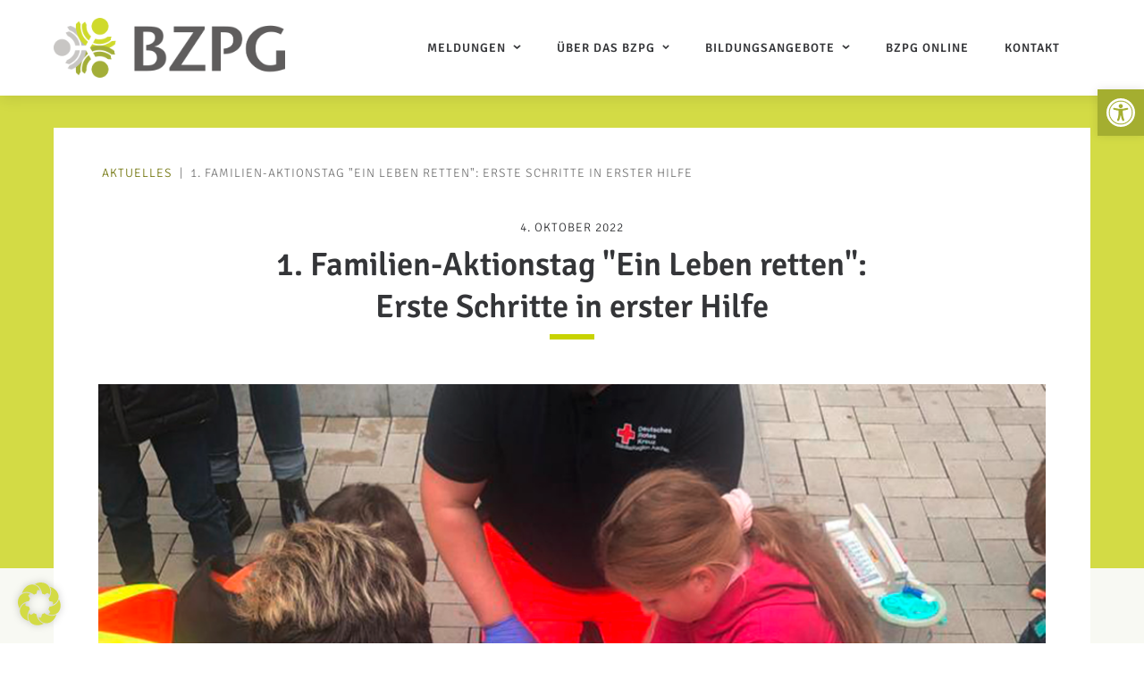

--- FILE ---
content_type: text/html; charset=UTF-8
request_url: https://bzpg.de/tag-der-wiederbelebung/
body_size: 26196
content:
<!DOCTYPE html>
<html lang="de" prefix="og: https://ogp.me/ns#" >
<head>
<meta charset="UTF-8">
<meta name="viewport" content="width=device-width, initial-scale=1.0">
<!-- WP_HEAD() START -->
<!-- Suchmaschinen-Optimierung durch Rank Math PRO - https://rankmath.com/ -->
<title>1. Familien-Aktionstag &quot;Ein Leben retten&quot;: Erste Schritte in erster Hilfe - BZPG | Bildungszentrum für Pflege und Gesundheit der StädteRegion Aachen</title>
<meta name="description" content="Fest in Kinderhand präsentierte sich am Samstag, 24. September 2022 unser Bildungszentrum für Pflege und Gesundheit beim Familien-Aktionstag „Ein Leben retten“. Eingeladen waren Kinder im Alter von 3-14 Jahren und deren Eltern."/>
<meta name="robots" content="index, follow, max-snippet:-1, max-video-preview:-1, max-image-preview:large"/>
<link rel="canonical" href="https://bzpg.de/tag-der-wiederbelebung/" />
<meta property="og:locale" content="de_DE" />
<meta property="og:type" content="article" />
<meta property="og:title" content="1. Familien-Aktionstag &quot;Ein Leben retten&quot;: Erste Schritte in erster Hilfe - BZPG | Bildungszentrum für Pflege und Gesundheit der StädteRegion Aachen" />
<meta property="og:description" content="Fest in Kinderhand präsentierte sich am Samstag, 24. September 2022 unser Bildungszentrum für Pflege und Gesundheit beim Familien-Aktionstag „Ein Leben retten“. Eingeladen waren Kinder im Alter von 3-14 Jahren und deren Eltern." />
<meta property="og:url" content="https://bzpg.de/tag-der-wiederbelebung/" />
<meta property="og:site_name" content="BZPG" />
<meta property="article:section" content="Uncategorized" />
<meta property="og:updated_time" content="2023-08-02T12:04:29+02:00" />
<meta property="og:image" content="https://bzpg.de/wp-content/uploads/2022/10/WhatsApp-Image-2022-09-30-at-11.35.11-14.jpg" />
<meta property="og:image:secure_url" content="https://bzpg.de/wp-content/uploads/2022/10/WhatsApp-Image-2022-09-30-at-11.35.11-14.jpg" />
<meta property="og:image:width" content="1000" />
<meta property="og:image:height" content="750" />
<meta property="og:image:alt" content="Familien-Aktionstag" />
<meta property="og:image:type" content="image/jpeg" />
<meta property="article:published_time" content="2022-10-04T14:49:19+02:00" />
<meta property="article:modified_time" content="2023-08-02T12:04:29+02:00" />
<meta name="twitter:card" content="summary_large_image" />
<meta name="twitter:title" content="1. Familien-Aktionstag &quot;Ein Leben retten&quot;: Erste Schritte in erster Hilfe - BZPG | Bildungszentrum für Pflege und Gesundheit der StädteRegion Aachen" />
<meta name="twitter:description" content="Fest in Kinderhand präsentierte sich am Samstag, 24. September 2022 unser Bildungszentrum für Pflege und Gesundheit beim Familien-Aktionstag „Ein Leben retten“. Eingeladen waren Kinder im Alter von 3-14 Jahren und deren Eltern." />
<meta name="twitter:image" content="https://bzpg.de/wp-content/uploads/2022/10/WhatsApp-Image-2022-09-30-at-11.35.11-14.jpg" />
<meta name="twitter:label1" content="Verfasst von" />
<meta name="twitter:data1" content="admin" />
<meta name="twitter:label2" content="Lesedauer" />
<meta name="twitter:data2" content="Weniger als eine Minute" />
<script type="application/ld+json" class="rank-math-schema-pro">{"@context":"https://schema.org","@graph":[{"@type":["EducationalOrganization","Organization"],"@id":"https://bzpg.de/#organization","name":"BZPG | Bildungszentrum f\u00fcr Pflege und Gesundheit der St\u00e4dteRegion Aachen","url":"https://bzpg.de","logo":{"@type":"ImageObject","@id":"https://bzpg.de/#logo","url":"https://bzpg.de/wp-content/uploads/2022/12/Logo_BZPG_neu-2022_bunt-Kopie.png","contentUrl":"https://bzpg.de/wp-content/uploads/2022/12/Logo_BZPG_neu-2022_bunt-Kopie.png","caption":"BZPG","inLanguage":"de","width":"1277","height":"332"}},{"@type":"WebSite","@id":"https://bzpg.de/#website","url":"https://bzpg.de","name":"BZPG","alternateName":"Bildungszentrum f\u00fcr Pflege und Gesundheit der St\u00e4dteRegion Aachen","publisher":{"@id":"https://bzpg.de/#organization"},"inLanguage":"de"},{"@type":"ImageObject","@id":"https://bzpg.de/wp-content/uploads/2022/10/WhatsApp-Image-2022-09-30-at-11.35.11-14.jpg","url":"https://bzpg.de/wp-content/uploads/2022/10/WhatsApp-Image-2022-09-30-at-11.35.11-14.jpg","width":"1000","height":"750","inLanguage":"de"},{"@type":"BreadcrumbList","@id":"https://bzpg.de/tag-der-wiederbelebung/#breadcrumb","itemListElement":[{"@type":"ListItem","position":"1","item":{"@id":"https://bzpg.de","name":"Home"}},{"@type":"ListItem","position":"2","item":{"@id":"https://bzpg.de/category/uncategorized/","name":"Uncategorized"}},{"@type":"ListItem","position":"3","item":{"@id":"https://bzpg.de/tag-der-wiederbelebung/","name":"1. Familien-Aktionstag \"Ein Leben retten\": Erste Schritte in erster Hilfe"}}]},{"@type":"WebPage","@id":"https://bzpg.de/tag-der-wiederbelebung/#webpage","url":"https://bzpg.de/tag-der-wiederbelebung/","name":"1. Familien-Aktionstag &quot;Ein Leben retten&quot;: Erste Schritte in erster Hilfe - BZPG | Bildungszentrum f\u00fcr Pflege und Gesundheit der St\u00e4dteRegion Aachen","datePublished":"2022-10-04T14:49:19+02:00","dateModified":"2023-08-02T12:04:29+02:00","isPartOf":{"@id":"https://bzpg.de/#website"},"primaryImageOfPage":{"@id":"https://bzpg.de/wp-content/uploads/2022/10/WhatsApp-Image-2022-09-30-at-11.35.11-14.jpg"},"inLanguage":"de","breadcrumb":{"@id":"https://bzpg.de/tag-der-wiederbelebung/#breadcrumb"}},{"@type":"Person","@id":"https://bzpg.de/author/gl_c0r3r58f/","name":"admin","url":"https://bzpg.de/author/gl_c0r3r58f/","image":{"@type":"ImageObject","@id":"https://secure.gravatar.com/avatar/ca0212c3963a9a13e0db33e311515a179d97d07c15854ae92906d41289adb425?s=96&amp;d=mm&amp;r=g","url":"https://secure.gravatar.com/avatar/ca0212c3963a9a13e0db33e311515a179d97d07c15854ae92906d41289adb425?s=96&amp;d=mm&amp;r=g","caption":"admin","inLanguage":"de"},"sameAs":["https://bzpg.de"],"worksFor":{"@id":"https://bzpg.de/#organization"}},{"@type":"BlogPosting","headline":"1. Familien-Aktionstag &quot;Ein Leben retten&quot;: Erste Schritte in erster Hilfe - BZPG | Bildungszentrum","keywords":"Familien-Aktionstag","datePublished":"2022-10-04T14:49:19+02:00","dateModified":"2023-08-02T12:04:29+02:00","articleSection":"Uncategorized","author":{"@id":"https://bzpg.de/author/gl_c0r3r58f/","name":"admin"},"publisher":{"@id":"https://bzpg.de/#organization"},"description":"Fest in Kinderhand pr\u00e4sentierte sich am Samstag, 24. September 2022 unser Bildungszentrum f\u00fcr Pflege und Gesundheit beim Familien-Aktionstag \u201eEin Leben retten\u201c. Eingeladen waren Kinder im Alter von 3-14 Jahren und deren Eltern.","name":"1. Familien-Aktionstag &quot;Ein Leben retten&quot;: Erste Schritte in erster Hilfe - BZPG | Bildungszentrum","@id":"https://bzpg.de/tag-der-wiederbelebung/#richSnippet","isPartOf":{"@id":"https://bzpg.de/tag-der-wiederbelebung/#webpage"},"image":{"@id":"https://bzpg.de/wp-content/uploads/2022/10/WhatsApp-Image-2022-09-30-at-11.35.11-14.jpg"},"inLanguage":"de","mainEntityOfPage":{"@id":"https://bzpg.de/tag-der-wiederbelebung/#webpage"}}]}</script>
<!-- /Rank Math WordPress SEO Plugin -->
<link rel="alternate" type="application/rss+xml" title="BZPG | Bildungszentrum für Pflege und Gesundheit der StädteRegion Aachen &raquo; Feed" href="https://bzpg.de/feed/" />
<link rel="alternate" type="application/rss+xml" title="BZPG | Bildungszentrum für Pflege und Gesundheit der StädteRegion Aachen &raquo; Kommentar-Feed" href="https://bzpg.de/comments/feed/" />
<link rel="alternate" type="text/calendar" title="BZPG | Bildungszentrum für Pflege und Gesundheit der StädteRegion Aachen &raquo; iCal Feed" href="https://bzpg.de/events/?ical=1" />
<link rel="alternate" title="oEmbed (JSON)" type="application/json+oembed" href="https://bzpg.de/wp-json/oembed/1.0/embed?url=https%3A%2F%2Fbzpg.de%2Ftag-der-wiederbelebung%2F" />
<link rel="alternate" title="oEmbed (XML)" type="text/xml+oembed" href="https://bzpg.de/wp-json/oembed/1.0/embed?url=https%3A%2F%2Fbzpg.de%2Ftag-der-wiederbelebung%2F&#038;format=xml" />
<style id='wp-img-auto-sizes-contain-inline-css'>
img:is([sizes=auto i],[sizes^="auto," i]){contain-intrinsic-size:3000px 1500px}
/*# sourceURL=wp-img-auto-sizes-contain-inline-css */
</style>
<!-- <link rel='stylesheet' id='elegant-custom-fonts-css' href='//bzpg.de/wp-content/uploads/elegant-custom-fonts/ecf.css?ver=6.9' media='all' /> -->
<!-- <link rel='stylesheet' id='tribe-events-pro-mini-calendar-block-styles-css' href='https://bzpg.de/wp-content/plugins/events-calendar-pro/build/css/tribe-events-pro-mini-calendar-block.css?ver=7.6.0' media='all' /> -->
<link rel="stylesheet" type="text/css" href="//bzpg.de/wp-content/cache/wpfc-minified/fssysq3w/fj101.css" media="all"/>
<style id='wp-block-library-inline-css'>
:root{--wp-block-synced-color:#7a00df;--wp-block-synced-color--rgb:122,0,223;--wp-bound-block-color:var(--wp-block-synced-color);--wp-editor-canvas-background:#ddd;--wp-admin-theme-color:#007cba;--wp-admin-theme-color--rgb:0,124,186;--wp-admin-theme-color-darker-10:#006ba1;--wp-admin-theme-color-darker-10--rgb:0,107,160.5;--wp-admin-theme-color-darker-20:#005a87;--wp-admin-theme-color-darker-20--rgb:0,90,135;--wp-admin-border-width-focus:2px}@media (min-resolution:192dpi){:root{--wp-admin-border-width-focus:1.5px}}.wp-element-button{cursor:pointer}:root .has-very-light-gray-background-color{background-color:#eee}:root .has-very-dark-gray-background-color{background-color:#313131}:root .has-very-light-gray-color{color:#eee}:root .has-very-dark-gray-color{color:#313131}:root .has-vivid-green-cyan-to-vivid-cyan-blue-gradient-background{background:linear-gradient(135deg,#00d084,#0693e3)}:root .has-purple-crush-gradient-background{background:linear-gradient(135deg,#34e2e4,#4721fb 50%,#ab1dfe)}:root .has-hazy-dawn-gradient-background{background:linear-gradient(135deg,#faaca8,#dad0ec)}:root .has-subdued-olive-gradient-background{background:linear-gradient(135deg,#fafae1,#67a671)}:root .has-atomic-cream-gradient-background{background:linear-gradient(135deg,#fdd79a,#004a59)}:root .has-nightshade-gradient-background{background:linear-gradient(135deg,#330968,#31cdcf)}:root .has-midnight-gradient-background{background:linear-gradient(135deg,#020381,#2874fc)}:root{--wp--preset--font-size--normal:16px;--wp--preset--font-size--huge:42px}.has-regular-font-size{font-size:1em}.has-larger-font-size{font-size:2.625em}.has-normal-font-size{font-size:var(--wp--preset--font-size--normal)}.has-huge-font-size{font-size:var(--wp--preset--font-size--huge)}.has-text-align-center{text-align:center}.has-text-align-left{text-align:left}.has-text-align-right{text-align:right}.has-fit-text{white-space:nowrap!important}#end-resizable-editor-section{display:none}.aligncenter{clear:both}.items-justified-left{justify-content:flex-start}.items-justified-center{justify-content:center}.items-justified-right{justify-content:flex-end}.items-justified-space-between{justify-content:space-between}.screen-reader-text{border:0;clip-path:inset(50%);height:1px;margin:-1px;overflow:hidden;padding:0;position:absolute;width:1px;word-wrap:normal!important}.screen-reader-text:focus{background-color:#ddd;clip-path:none;color:#444;display:block;font-size:1em;height:auto;left:5px;line-height:normal;padding:15px 23px 14px;text-decoration:none;top:5px;width:auto;z-index:100000}html :where(.has-border-color){border-style:solid}html :where([style*=border-top-color]){border-top-style:solid}html :where([style*=border-right-color]){border-right-style:solid}html :where([style*=border-bottom-color]){border-bottom-style:solid}html :where([style*=border-left-color]){border-left-style:solid}html :where([style*=border-width]){border-style:solid}html :where([style*=border-top-width]){border-top-style:solid}html :where([style*=border-right-width]){border-right-style:solid}html :where([style*=border-bottom-width]){border-bottom-style:solid}html :where([style*=border-left-width]){border-left-style:solid}html :where(img[class*=wp-image-]){height:auto;max-width:100%}:where(figure){margin:0 0 1em}html :where(.is-position-sticky){--wp-admin--admin-bar--position-offset:var(--wp-admin--admin-bar--height,0px)}@media screen and (max-width:600px){html :where(.is-position-sticky){--wp-admin--admin-bar--position-offset:0px}}
/*# sourceURL=/wp-includes/css/dist/block-library/common.min.css */
</style>
<style id='classic-theme-styles-inline-css'>
/*! This file is auto-generated */
.wp-block-button__link{color:#fff;background-color:#32373c;border-radius:9999px;box-shadow:none;text-decoration:none;padding:calc(.667em + 2px) calc(1.333em + 2px);font-size:1.125em}.wp-block-file__button{background:#32373c;color:#fff;text-decoration:none}
/*# sourceURL=/wp-includes/css/classic-themes.min.css */
</style>
<style id='global-styles-inline-css'>
:root{--wp--preset--aspect-ratio--square: 1;--wp--preset--aspect-ratio--4-3: 4/3;--wp--preset--aspect-ratio--3-4: 3/4;--wp--preset--aspect-ratio--3-2: 3/2;--wp--preset--aspect-ratio--2-3: 2/3;--wp--preset--aspect-ratio--16-9: 16/9;--wp--preset--aspect-ratio--9-16: 9/16;--wp--preset--color--black: #000000;--wp--preset--color--cyan-bluish-gray: #abb8c3;--wp--preset--color--white: #ffffff;--wp--preset--color--pale-pink: #f78da7;--wp--preset--color--vivid-red: #cf2e2e;--wp--preset--color--luminous-vivid-orange: #ff6900;--wp--preset--color--luminous-vivid-amber: #fcb900;--wp--preset--color--light-green-cyan: #7bdcb5;--wp--preset--color--vivid-green-cyan: #00d084;--wp--preset--color--pale-cyan-blue: #8ed1fc;--wp--preset--color--vivid-cyan-blue: #0693e3;--wp--preset--color--vivid-purple: #9b51e0;--wp--preset--color--base: #ffffff;--wp--preset--color--contrast: #000000;--wp--preset--color--primary: #9DFF20;--wp--preset--color--secondary: #345C00;--wp--preset--color--tertiary: #F6F6F6;--wp--preset--gradient--vivid-cyan-blue-to-vivid-purple: linear-gradient(135deg,rgb(6,147,227) 0%,rgb(155,81,224) 100%);--wp--preset--gradient--light-green-cyan-to-vivid-green-cyan: linear-gradient(135deg,rgb(122,220,180) 0%,rgb(0,208,130) 100%);--wp--preset--gradient--luminous-vivid-amber-to-luminous-vivid-orange: linear-gradient(135deg,rgb(252,185,0) 0%,rgb(255,105,0) 100%);--wp--preset--gradient--luminous-vivid-orange-to-vivid-red: linear-gradient(135deg,rgb(255,105,0) 0%,rgb(207,46,46) 100%);--wp--preset--gradient--very-light-gray-to-cyan-bluish-gray: linear-gradient(135deg,rgb(238,238,238) 0%,rgb(169,184,195) 100%);--wp--preset--gradient--cool-to-warm-spectrum: linear-gradient(135deg,rgb(74,234,220) 0%,rgb(151,120,209) 20%,rgb(207,42,186) 40%,rgb(238,44,130) 60%,rgb(251,105,98) 80%,rgb(254,248,76) 100%);--wp--preset--gradient--blush-light-purple: linear-gradient(135deg,rgb(255,206,236) 0%,rgb(152,150,240) 100%);--wp--preset--gradient--blush-bordeaux: linear-gradient(135deg,rgb(254,205,165) 0%,rgb(254,45,45) 50%,rgb(107,0,62) 100%);--wp--preset--gradient--luminous-dusk: linear-gradient(135deg,rgb(255,203,112) 0%,rgb(199,81,192) 50%,rgb(65,88,208) 100%);--wp--preset--gradient--pale-ocean: linear-gradient(135deg,rgb(255,245,203) 0%,rgb(182,227,212) 50%,rgb(51,167,181) 100%);--wp--preset--gradient--electric-grass: linear-gradient(135deg,rgb(202,248,128) 0%,rgb(113,206,126) 100%);--wp--preset--gradient--midnight: linear-gradient(135deg,rgb(2,3,129) 0%,rgb(40,116,252) 100%);--wp--preset--font-size--small: clamp(0.875rem, 0.875rem + ((1vw - 0.2rem) * 0.227), 1rem);--wp--preset--font-size--medium: clamp(1rem, 1rem + ((1vw - 0.2rem) * 0.227), 1.125rem);--wp--preset--font-size--large: clamp(1.75rem, 1.75rem + ((1vw - 0.2rem) * 0.227), 1.875rem);--wp--preset--font-size--x-large: 2.25rem;--wp--preset--font-size--xx-large: clamp(6.1rem, 6.1rem + ((1vw - 0.2rem) * 7.091), 10rem);--wp--preset--font-family--dm-sans: "DM Sans", sans-serif;--wp--preset--font-family--ibm-plex-mono: 'IBM Plex Mono', monospace;--wp--preset--font-family--inter: "Inter", sans-serif;--wp--preset--font-family--system-font: -apple-system,BlinkMacSystemFont,"Segoe UI",Roboto,Oxygen-Sans,Ubuntu,Cantarell,"Helvetica Neue",sans-serif;--wp--preset--font-family--source-serif-pro: "Source Serif Pro", serif;--wp--preset--spacing--20: 0.44rem;--wp--preset--spacing--30: clamp(1.5rem, 5vw, 2rem);--wp--preset--spacing--40: clamp(1.8rem, 1.8rem + ((1vw - 0.48rem) * 2.885), 3rem);--wp--preset--spacing--50: clamp(2.5rem, 8vw, 4.5rem);--wp--preset--spacing--60: clamp(3.75rem, 10vw, 7rem);--wp--preset--spacing--70: clamp(5rem, 5.25rem + ((1vw - 0.48rem) * 9.096), 8rem);--wp--preset--spacing--80: clamp(7rem, 14vw, 11rem);--wp--preset--shadow--natural: 6px 6px 9px rgba(0, 0, 0, 0.2);--wp--preset--shadow--deep: 12px 12px 50px rgba(0, 0, 0, 0.4);--wp--preset--shadow--sharp: 6px 6px 0px rgba(0, 0, 0, 0.2);--wp--preset--shadow--outlined: 6px 6px 0px -3px rgb(255, 255, 255), 6px 6px rgb(0, 0, 0);--wp--preset--shadow--crisp: 6px 6px 0px rgb(0, 0, 0);}:root :where(.is-layout-flow) > :first-child{margin-block-start: 0;}:root :where(.is-layout-flow) > :last-child{margin-block-end: 0;}:root :where(.is-layout-flow) > *{margin-block-start: 1.5rem;margin-block-end: 0;}:root :where(.is-layout-constrained) > :first-child{margin-block-start: 0;}:root :where(.is-layout-constrained) > :last-child{margin-block-end: 0;}:root :where(.is-layout-constrained) > *{margin-block-start: 1.5rem;margin-block-end: 0;}:root :where(.is-layout-flex){gap: 1.5rem;}:root :where(.is-layout-grid){gap: 1.5rem;}body .is-layout-flex{display: flex;}.is-layout-flex{flex-wrap: wrap;align-items: center;}.is-layout-flex > :is(*, div){margin: 0;}body .is-layout-grid{display: grid;}.is-layout-grid > :is(*, div){margin: 0;}.has-black-color{color: var(--wp--preset--color--black) !important;}.has-cyan-bluish-gray-color{color: var(--wp--preset--color--cyan-bluish-gray) !important;}.has-white-color{color: var(--wp--preset--color--white) !important;}.has-pale-pink-color{color: var(--wp--preset--color--pale-pink) !important;}.has-vivid-red-color{color: var(--wp--preset--color--vivid-red) !important;}.has-luminous-vivid-orange-color{color: var(--wp--preset--color--luminous-vivid-orange) !important;}.has-luminous-vivid-amber-color{color: var(--wp--preset--color--luminous-vivid-amber) !important;}.has-light-green-cyan-color{color: var(--wp--preset--color--light-green-cyan) !important;}.has-vivid-green-cyan-color{color: var(--wp--preset--color--vivid-green-cyan) !important;}.has-pale-cyan-blue-color{color: var(--wp--preset--color--pale-cyan-blue) !important;}.has-vivid-cyan-blue-color{color: var(--wp--preset--color--vivid-cyan-blue) !important;}.has-vivid-purple-color{color: var(--wp--preset--color--vivid-purple) !important;}.has-black-background-color{background-color: var(--wp--preset--color--black) !important;}.has-cyan-bluish-gray-background-color{background-color: var(--wp--preset--color--cyan-bluish-gray) !important;}.has-white-background-color{background-color: var(--wp--preset--color--white) !important;}.has-pale-pink-background-color{background-color: var(--wp--preset--color--pale-pink) !important;}.has-vivid-red-background-color{background-color: var(--wp--preset--color--vivid-red) !important;}.has-luminous-vivid-orange-background-color{background-color: var(--wp--preset--color--luminous-vivid-orange) !important;}.has-luminous-vivid-amber-background-color{background-color: var(--wp--preset--color--luminous-vivid-amber) !important;}.has-light-green-cyan-background-color{background-color: var(--wp--preset--color--light-green-cyan) !important;}.has-vivid-green-cyan-background-color{background-color: var(--wp--preset--color--vivid-green-cyan) !important;}.has-pale-cyan-blue-background-color{background-color: var(--wp--preset--color--pale-cyan-blue) !important;}.has-vivid-cyan-blue-background-color{background-color: var(--wp--preset--color--vivid-cyan-blue) !important;}.has-vivid-purple-background-color{background-color: var(--wp--preset--color--vivid-purple) !important;}.has-black-border-color{border-color: var(--wp--preset--color--black) !important;}.has-cyan-bluish-gray-border-color{border-color: var(--wp--preset--color--cyan-bluish-gray) !important;}.has-white-border-color{border-color: var(--wp--preset--color--white) !important;}.has-pale-pink-border-color{border-color: var(--wp--preset--color--pale-pink) !important;}.has-vivid-red-border-color{border-color: var(--wp--preset--color--vivid-red) !important;}.has-luminous-vivid-orange-border-color{border-color: var(--wp--preset--color--luminous-vivid-orange) !important;}.has-luminous-vivid-amber-border-color{border-color: var(--wp--preset--color--luminous-vivid-amber) !important;}.has-light-green-cyan-border-color{border-color: var(--wp--preset--color--light-green-cyan) !important;}.has-vivid-green-cyan-border-color{border-color: var(--wp--preset--color--vivid-green-cyan) !important;}.has-pale-cyan-blue-border-color{border-color: var(--wp--preset--color--pale-cyan-blue) !important;}.has-vivid-cyan-blue-border-color{border-color: var(--wp--preset--color--vivid-cyan-blue) !important;}.has-vivid-purple-border-color{border-color: var(--wp--preset--color--vivid-purple) !important;}.has-vivid-cyan-blue-to-vivid-purple-gradient-background{background: var(--wp--preset--gradient--vivid-cyan-blue-to-vivid-purple) !important;}.has-light-green-cyan-to-vivid-green-cyan-gradient-background{background: var(--wp--preset--gradient--light-green-cyan-to-vivid-green-cyan) !important;}.has-luminous-vivid-amber-to-luminous-vivid-orange-gradient-background{background: var(--wp--preset--gradient--luminous-vivid-amber-to-luminous-vivid-orange) !important;}.has-luminous-vivid-orange-to-vivid-red-gradient-background{background: var(--wp--preset--gradient--luminous-vivid-orange-to-vivid-red) !important;}.has-very-light-gray-to-cyan-bluish-gray-gradient-background{background: var(--wp--preset--gradient--very-light-gray-to-cyan-bluish-gray) !important;}.has-cool-to-warm-spectrum-gradient-background{background: var(--wp--preset--gradient--cool-to-warm-spectrum) !important;}.has-blush-light-purple-gradient-background{background: var(--wp--preset--gradient--blush-light-purple) !important;}.has-blush-bordeaux-gradient-background{background: var(--wp--preset--gradient--blush-bordeaux) !important;}.has-luminous-dusk-gradient-background{background: var(--wp--preset--gradient--luminous-dusk) !important;}.has-pale-ocean-gradient-background{background: var(--wp--preset--gradient--pale-ocean) !important;}.has-electric-grass-gradient-background{background: var(--wp--preset--gradient--electric-grass) !important;}.has-midnight-gradient-background{background: var(--wp--preset--gradient--midnight) !important;}.has-small-font-size{font-size: var(--wp--preset--font-size--small) !important;}.has-medium-font-size{font-size: var(--wp--preset--font-size--medium) !important;}.has-large-font-size{font-size: var(--wp--preset--font-size--large) !important;}.has-x-large-font-size{font-size: var(--wp--preset--font-size--x-large) !important;}
/*# sourceURL=global-styles-inline-css */
</style>
<!-- <link rel='stylesheet' id='oxygen-css' href='https://bzpg.de/wp-content/plugins/oxygen/component-framework/oxygen.css?ver=4.9.1' media='all' /> -->
<!-- <link rel='stylesheet' id='core-sss-css' href='https://bzpg.de/wp-content/plugins/oxy-ninja/public/css/core-sss.min.css?ver=3.5.3' media='all' /> -->
<!-- <link rel='stylesheet' id='splide-css' href='https://bzpg.de/wp-content/plugins/oxy-ninja/public/css/splide.min.css?ver=4.0.14' media='all' /> -->
<!-- <link rel='stylesheet' id='pojo-a11y-css' href='https://bzpg.de/wp-content/plugins/pojo-accessibility/modules/legacy/assets/css/style.min.css?ver=1.0.0' media='all' /> -->
<!-- <link rel='stylesheet' id='borlabs-cookie-css' href='https://bzpg.de/wp-content/cache/borlabs-cookie/borlabs-cookie_1_de.css?ver=2.3.6-10' media='all' /> -->
<link rel="stylesheet" type="text/css" href="//bzpg.de/wp-content/cache/wpfc-minified/l0srjfnj/fj101.css" media="all"/>
<script src='//bzpg.de/wp-content/cache/wpfc-minified/36t5f37/fj101.js' type="text/javascript"></script>
<!-- <script src="https://bzpg.de/wp-includes/js/jquery/jquery.min.js?ver=3.7.1" id="jquery-core-js"></script> -->
<!-- <script src="https://bzpg.de/wp-content/plugins/oxy-ninja/public/js/splide/splide.min.js?ver=4.0.14" id="splide-js"></script> -->
<!-- <script src="https://bzpg.de/wp-content/plugins/oxy-ninja/public/js/splide/splide-extension-auto-scroll.min.js?ver=0.5.2" id="splide-autoscroll-js"></script> -->
<link rel="https://api.w.org/" href="https://bzpg.de/wp-json/" /><link rel="alternate" title="JSON" type="application/json" href="https://bzpg.de/wp-json/wp/v2/posts/5395" /><link rel="EditURI" type="application/rsd+xml" title="RSD" href="https://bzpg.de/xmlrpc.php?rsd" />
<meta name="generator" content="WordPress 6.9" />
<link rel='shortlink' href='https://bzpg.de/?p=5395' />
<script type="text/javascript">//<![CDATA[
function external_links_in_new_windows_loop() {
if (!document.links) {
document.links = document.getElementsByTagName('a');
}
var change_link = false;
var force = '';
var ignore = '';
for (var t=0; t<document.links.length; t++) {
var all_links = document.links[t];
change_link = false;
if(document.links[t].hasAttribute('onClick') == false) {
// forced if the address starts with http (or also https), but does not link to the current domain
if(all_links.href.search(/^http/) != -1 && all_links.href.search('bzpg.de') == -1 && all_links.href.search(/^#/) == -1) {
// console.log('Changed ' + all_links.href);
change_link = true;
}
if(force != '' && all_links.href.search(force) != -1) {
// forced
// console.log('force ' + all_links.href);
change_link = true;
}
if(ignore != '' && all_links.href.search(ignore) != -1) {
// console.log('ignore ' + all_links.href);
// ignored
change_link = false;
}
if(change_link == true) {
// console.log('Changed ' + all_links.href);
document.links[t].setAttribute('onClick', 'javascript:window.open(\'' + all_links.href.replace(/'/g, '') + '\', \'_blank\', \'noopener\'); return false;');
document.links[t].removeAttribute('target');
}
}
}
}
// Load
function external_links_in_new_windows_load(func)
{  
var oldonload = window.onload;
if (typeof window.onload != 'function'){
window.onload = func;
} else {
window.onload = function(){
oldonload();
func();
}
}
}
external_links_in_new_windows_load(external_links_in_new_windows_loop);
//]]></script>
<meta name="tec-api-version" content="v1"><meta name="tec-api-origin" content="https://bzpg.de"><link rel="alternate" href="https://bzpg.de/wp-json/tribe/events/v1/" /><style type="text/css">
#pojo-a11y-toolbar .pojo-a11y-toolbar-toggle a{ background-color: #a4ae30;	color: #ffffff;}
#pojo-a11y-toolbar .pojo-a11y-toolbar-overlay, #pojo-a11y-toolbar .pojo-a11y-toolbar-overlay ul.pojo-a11y-toolbar-items.pojo-a11y-links{ border-color: #a4ae30;}
body.pojo-a11y-focusable a:focus{ outline-style: solid !important;	outline-width: 1px !important;	outline-color: #FF0000 !important;}
#pojo-a11y-toolbar{ top: 100px !important;}
#pojo-a11y-toolbar .pojo-a11y-toolbar-overlay{ background-color: #ffffff;}
#pojo-a11y-toolbar .pojo-a11y-toolbar-overlay ul.pojo-a11y-toolbar-items li.pojo-a11y-toolbar-item a, #pojo-a11y-toolbar .pojo-a11y-toolbar-overlay p.pojo-a11y-toolbar-title{ color: #333333;}
#pojo-a11y-toolbar .pojo-a11y-toolbar-overlay ul.pojo-a11y-toolbar-items li.pojo-a11y-toolbar-item a.active{ background-color: #a4ae30;	color: #ffffff;}
@media (max-width: 767px) { #pojo-a11y-toolbar { top: 80px !important; } }</style><style class='wp-fonts-local'>
@font-face{font-family:"DM Sans";font-style:normal;font-weight:400;font-display:fallback;src:url('https://bzpg.de/wp-content/themes/oxygen-is-not-a-theme/assets/fonts/dm-sans/DMSans-Regular.woff2') format('woff2');font-stretch:normal;}
@font-face{font-family:"DM Sans";font-style:italic;font-weight:400;font-display:fallback;src:url('https://bzpg.de/wp-content/themes/oxygen-is-not-a-theme/assets/fonts/dm-sans/DMSans-Regular-Italic.woff2') format('woff2');font-stretch:normal;}
@font-face{font-family:"DM Sans";font-style:normal;font-weight:700;font-display:fallback;src:url('https://bzpg.de/wp-content/themes/oxygen-is-not-a-theme/assets/fonts/dm-sans/DMSans-Bold.woff2') format('woff2');font-stretch:normal;}
@font-face{font-family:"DM Sans";font-style:italic;font-weight:700;font-display:fallback;src:url('https://bzpg.de/wp-content/themes/oxygen-is-not-a-theme/assets/fonts/dm-sans/DMSans-Bold-Italic.woff2') format('woff2');font-stretch:normal;}
@font-face{font-family:"IBM Plex Mono";font-style:normal;font-weight:300;font-display:block;src:url('https://bzpg.de/wp-content/themes/oxygen-is-not-a-theme/assets/fonts/ibm-plex-mono/IBMPlexMono-Light.woff2') format('woff2');font-stretch:normal;}
@font-face{font-family:"IBM Plex Mono";font-style:normal;font-weight:400;font-display:block;src:url('https://bzpg.de/wp-content/themes/oxygen-is-not-a-theme/assets/fonts/ibm-plex-mono/IBMPlexMono-Regular.woff2') format('woff2');font-stretch:normal;}
@font-face{font-family:"IBM Plex Mono";font-style:italic;font-weight:400;font-display:block;src:url('https://bzpg.de/wp-content/themes/oxygen-is-not-a-theme/assets/fonts/ibm-plex-mono/IBMPlexMono-Italic.woff2') format('woff2');font-stretch:normal;}
@font-face{font-family:"IBM Plex Mono";font-style:normal;font-weight:700;font-display:block;src:url('https://bzpg.de/wp-content/themes/oxygen-is-not-a-theme/assets/fonts/ibm-plex-mono/IBMPlexMono-Bold.woff2') format('woff2');font-stretch:normal;}
@font-face{font-family:Inter;font-style:normal;font-weight:200 900;font-display:fallback;src:url('https://bzpg.de/wp-content/themes/oxygen-is-not-a-theme/assets/fonts/inter/Inter-VariableFont_slnt,wght.ttf') format('truetype');font-stretch:normal;}
@font-face{font-family:"Source Serif Pro";font-style:normal;font-weight:200 900;font-display:fallback;src:url('https://bzpg.de/wp-content/themes/oxygen-is-not-a-theme/assets/fonts/source-serif-pro/SourceSerif4Variable-Roman.ttf.woff2') format('woff2');font-stretch:normal;}
@font-face{font-family:"Source Serif Pro";font-style:italic;font-weight:200 900;font-display:fallback;src:url('https://bzpg.de/wp-content/themes/oxygen-is-not-a-theme/assets/fonts/source-serif-pro/SourceSerif4Variable-Italic.ttf.woff2') format('woff2');font-stretch:normal;}
</style>
<link rel="icon" href="https://bzpg.de/wp-content/uploads/2023/02/cropped-Logo_BZPG_Favicon-32x32.png" sizes="32x32" />
<link rel="icon" href="https://bzpg.de/wp-content/uploads/2023/02/cropped-Logo_BZPG_Favicon-192x192.png" sizes="192x192" />
<link rel="apple-touch-icon" href="https://bzpg.de/wp-content/uploads/2023/02/cropped-Logo_BZPG_Favicon-180x180.png" />
<meta name="msapplication-TileImage" content="https://bzpg.de/wp-content/uploads/2023/02/cropped-Logo_BZPG_Favicon-270x270.png" />
<!-- <link rel='stylesheet' id='oxygen-cache-13-css' href='//bzpg.de/wp-content/uploads/oxygen/css/13.css?cache=1758186300&#038;ver=6.9' media='all' /> -->
<!-- <link rel='stylesheet' id='oxygen-cache-80-css' href='//bzpg.de/wp-content/uploads/oxygen/css/80.css?cache=1738145322&#038;ver=6.9' media='all' /> -->
<!-- <link rel='stylesheet' id='oxygen-universal-styles-css' href='//bzpg.de/wp-content/uploads/oxygen/css/universal.css?cache=1764667300&#038;ver=6.9' media='all' /> -->
<link rel="stylesheet" type="text/css" href="//bzpg.de/wp-content/cache/wpfc-minified/e5aksbya/fj1mc.css" media="all"/>
<!-- END OF WP_HEAD() -->
</head>
<body class="wp-singular post-template-default single single-post postid-5395 single-format-standard wp-embed-responsive wp-theme-oxygen-is-not-a-theme oxygen-body tribe-no-js modula-best-grid-gallery" >
<header id="_header-2-13" class="oxy-header-wrapper oxy-sticky-header oxy-overlay-header oxy-header c-shadow" ><div id="_header_row-23-13" class="oxy-header-row " ><div class="oxy-header-container"><div id="_header_left-24-13" class="oxy-header-left" ><a id="link-25-13" class="ct-link" href="https://bzpg.de/"   ><img  id="image-26-13" alt="" src="https://bzpg.de/wp-content/uploads/2022/12/Logo_BZPG_neu-2022_bunt-Kopie.png" class="ct-image "/></a></div><div id="_header_center-27-13" class="oxy-header-center" ></div><div id="_header_right-28-13" class="oxy-header-right" >
<div id="-pro-menu-716-13" class="oxy-pro-menu c-margin-right-s c-uppercase c-text-s " ><div class="oxy-pro-menu-mobile-open-icon  oxy-pro-menu-off-canvas-trigger oxy-pro-menu-off-canvas-right" data-off-canvas-alignment="right"><svg id="-pro-menu-716-13-open-icon"><use xlink:href="#Lineariconsicon-menu"></use></svg>Menü</div>
<div class="oxy-pro-menu-container  oxy-pro-menu-dropdown-links-visible-on-mobile oxy-pro-menu-show-dropdown" data-aos-duration="400" 
data-oxy-pro-menu-dropdown-animation="fade"
data-oxy-pro-menu-dropdown-animation-duration="0.4"
data-entire-parent-toggles-dropdown="false"
data-oxy-pro-menu-off-canvas-animation="fade-left"
data-oxy-pro-menu-dropdown-animation-duration="0.4"
data-oxy-pro-menu-dropdown-links-on-mobile="show in line">
<div class="menu-menue_de-container"><ul id="menu-menue_de" class="oxy-pro-menu-list"><li id="menu-item-6704" class="menu-item menu-item-type-custom menu-item-object-custom menu-item-has-children menu-item-6704"><a>Meldungen</a>
<ul class="sub-menu">
<li id="menu-item-319" class="menu-item menu-item-type-post_type menu-item-object-page menu-item-319"><a href="https://bzpg.de/aktuelles/">Aktuelles</a></li>
<li id="menu-item-6705" class="menu-item menu-item-type-custom menu-item-object-custom menu-item-6705"><a href="https://bzpg.de/events/">Termine</a></li>
</ul>
</li>
<li id="menu-item-6118" class="menu-item menu-item-type-custom menu-item-object-custom menu-item-has-children menu-item-6118"><a>Über das BZPG</a>
<ul class="sub-menu">
<li id="menu-item-318" class="menu-item menu-item-type-post_type menu-item-object-page menu-item-318"><a href="https://bzpg.de/ueber-das-bzpg/">Über das BZPG</a></li>
<li id="menu-item-314" class="menu-item menu-item-type-post_type menu-item-object-page menu-item-314"><a href="https://bzpg.de/ueber-das-bzpg/unsere-teams/">Unsere Teams</a></li>
<li id="menu-item-7980" class="menu-item menu-item-type-post_type menu-item-object-page menu-item-7980"><a href="https://bzpg.de/ueber-das-bzpg/simulations-und-erfahrungslabor/">Simulations- &#038; Erfahrungslabor (InSEL)</a></li>
<li id="menu-item-6097" class="menu-item menu-item-type-post_type menu-item-object-page menu-item-6097"><a href="https://bzpg.de/ueber-das-bzpg/bibliothek/">Bibliothek</a></li>
<li id="menu-item-312" class="menu-item menu-item-type-post_type menu-item-object-page menu-item-312"><a href="https://bzpg.de/ueber-das-bzpg/netzwerkpartner/">Netzwerkpartner</a></li>
<li id="menu-item-5649" class="menu-item menu-item-type-post_type menu-item-object-page menu-item-5649"><a href="https://bzpg.de/ueber-das-bzpg/karriere/">Karriere</a></li>
<li id="menu-item-315" class="menu-item menu-item-type-post_type menu-item-object-page menu-item-315"><a href="https://bzpg.de/ueber-das-bzpg/projekte/">Projekte</a></li>
<li id="menu-item-316" class="menu-item menu-item-type-post_type menu-item-object-page menu-item-316"><a href="https://bzpg.de/ueber-das-bzpg/traeger/">Träger</a></li>
</ul>
</li>
<li id="menu-item-44" class="menu-item menu-item-type-custom menu-item-object-custom menu-item-has-children menu-item-44"><a>Bildungsangebote</a>
<ul class="sub-menu">
<li id="menu-item-320" class="menu-item menu-item-type-post_type menu-item-object-page menu-item-320"><a href="https://bzpg.de/ausbildungen-im-bzpg/">Ausbildungen</a></li>
<li id="menu-item-321" class="menu-item menu-item-type-post_type menu-item-object-page menu-item-321"><a href="https://bzpg.de/fort-und-weiterbildungen-im-bzpg/">Fort- und Weiterbildungen</a></li>
<li id="menu-item-7332" class="menu-item menu-item-type-post_type menu-item-object-page menu-item-7332"><a href="https://bzpg.de/ueber-das-bzpg/anpassungsmassnahmen/">Anpassungsmaßnahmen für Gesundheitsberufe</a></li>
<li id="menu-item-322" class="menu-item menu-item-type-post_type menu-item-object-page menu-item-322"><a href="https://bzpg.de/pflegekurse-fuer-angehoerige/">Pflegekurse für Angehörige</a></li>
</ul>
</li>
<li id="menu-item-313" class="menu-item menu-item-type-post_type menu-item-object-page menu-item-313"><a href="https://bzpg.de/ueber-das-bzpg/bzpg-online/">BZPG online</a></li>
<li id="menu-item-433" class="menu-item menu-item-type-post_type menu-item-object-page menu-item-433"><a href="https://bzpg.de/kontakt/">Kontakt</a></li>
</ul></div>
<div class="oxy-pro-menu-mobile-close-icon"><svg id="svg--pro-menu-716-13"><use xlink:href="#Lineariconsicon-cross"></use></svg>schließen</div>
</div>
</div>
<script type="text/javascript">
jQuery('#-pro-menu-716-13 .oxy-pro-menu-show-dropdown .menu-item-has-children > a', 'body').each(function(){
jQuery(this).append('<div class="oxy-pro-menu-dropdown-icon-click-area"><svg class="oxy-pro-menu-dropdown-icon"><use xlink:href="#FontAwesomeicon-chevron-down"></use></svg></div>');
});
jQuery('#-pro-menu-716-13 .oxy-pro-menu-show-dropdown .menu-item:not(.menu-item-has-children) > a', 'body').each(function(){
jQuery(this).append('<div class="oxy-pro-menu-dropdown-icon-click-area"></div>');
});			</script></div></div></div></header>
<script type="text/javascript">
jQuery(document).ready(function() {
var selector = "#_header-2-13",
scrollval = parseInt("300");
if (!scrollval || scrollval < 1) {
if (jQuery(window).width() >= 992){
jQuery("body").css("margin-top", jQuery(selector).outerHeight());
jQuery(selector).addClass("oxy-sticky-header-active");
}
}
else {
var scrollTopOld = 0;
jQuery(window).scroll(function() {
if (!jQuery('body').hasClass('oxy-nav-menu-prevent-overflow')) {
if (jQuery(this).scrollTop() > scrollval 
) {
if (
jQuery(window).width() >= 992 && 
!jQuery(selector).hasClass("oxy-sticky-header-active")) {
if (jQuery(selector).css('position')!='absolute') {
jQuery("body").css("margin-top", jQuery(selector).outerHeight());
}
jQuery(selector)
.addClass("oxy-sticky-header-active")
.addClass("oxy-sticky-header-fade-in");
}
}
else {
jQuery(selector)
.removeClass("oxy-sticky-header-fade-in")
.removeClass("oxy-sticky-header-active");
if (jQuery(selector).css('position')!='absolute') {
jQuery("body").css("margin-top", "");
}
}
scrollTopOld = jQuery(this).scrollTop();
}
})
}
});
</script><section id="section-2-80" class=" ct-section section-l-xxl" ><div class="ct-section-inner-wrap"><div id="div_block-3-80" class="ct-div-block c-full-width" ><div id="div_block-4-80" class="ct-div-block oxel-breadcrumb-wrapper c-margin-bottom-l" ><div id="code_block-5-80" class="ct-code-block oxel-breadcrumb-code" >
<nav aria-label="Breadcrumb" class="oxel-breadcrumb" style="display: none">
<ol>
<li>
<a title="Breadcrumb link to Aktuelles" href="/aktuelles">Aktuelles</a>
<span>|</span>
</li>
<li>
1. Familien-Aktionstag "Ein Leben retten": Erste Schritte in erster Hilfe			</li>
</ol>
</nav></div></div><div id="div_block-10-80" class="ct-div-block c-full-width c-columns-6 c-margin-bottom-m c-columns-l-1" ><div id="div_block-11-80" class="ct-div-block" ></div><div id="div_block-6-80" class="ct-div-block c-full-width c-col-span-4 c-center" ><div id="text_block-7-80" class="ct-text-block headline-uppercase" ><span id="span-18-80" class="ct-span" >4. Oktober 2022</span><br></div><h1 id="headline-8-80" class="ct-headline c-h3"><span id="span-16-80" class="ct-span" >1. Familien-Aktionstag "Ein Leben retten": Erste Schritte in erster Hilfe</span><br></h1><div id="div_block-9-80" class="ct-div-block headline-stroke" ></div></div><div id="div_block-13-80" class="ct-div-block" ></div></div><div id="div_block-20-80" class="ct-div-block c-full-width c-margin-bottom-xs" ><img  id="image-21-80" alt="" src="https://bzpg.de/wp-content/uploads/2022/10/WhatsApp-Image-2022-09-30-at-11.35.11-14.jpg" class="ct-image c-full-width" srcset="https://bzpg.de/wp-content/uploads/2022/10/WhatsApp-Image-2022-09-30-at-11.35.11-14.jpg 1000w, https://bzpg.de/wp-content/uploads/2022/10/WhatsApp-Image-2022-09-30-at-11.35.11-14-300x225.jpg 300w, https://bzpg.de/wp-content/uploads/2022/10/WhatsApp-Image-2022-09-30-at-11.35.11-14-768x576.jpg 768w" sizes="(max-width: 1000px) 100vw, 1000px" /></div><div id="div_block-34-80" class="ct-div-block c-full-width c-columns-6 c-margin-top-s c-columns-l-1" ><div id="div_block-35-80" class="ct-div-block" ></div><div id="div_block-36-80" class="ct-div-block c-full-width c-col-span-4" ><div id="text_block-37-80" class="ct-text-block c-text-l c-margin-bottom-l" ><span id="span-38-80" class="ct-span oxy-stock-content-styles" ><p>Fest in Kinderhand präsentierte sich am Samstag, 24. September 2022 unser Bildungszentrum für Pflege und Gesundheit: in Kooperation mit dem Rhein Maas Klinikum fand erstmals der Familien-Aktionstag „Ein Leben retten“ statt. Eingeladen waren Kinder im Alter von 3-14 Jahren und deren Eltern.</p>
<p>Die unterhaltsame Mischung aus praktischen Einsätzen mit viel Spaß begeisterte Kleine wie Große. Altersentsprechend lernten die Kinder, eingeteilt in den jeweiligen Gruppen, Wichtiges zum Thema „Erste Hilfe“ und konnten das Gelernte in spannenden Übungseinheiten praktisch einsetzen. Mehr als 80 Kinder waren an diesem Tag Gast im BZPG. Zum Thema passend konnten die Kinder sich einen Rettungswagen von innen anschauen und vieles von den Rettungsassistenten erklären lassen – alle waren begeistert bei der Sache. In der Teddyambulanz wurden die mitgebrachten Kuscheltiere von Mitarbeitenden des BZPG der ein oder andere Verband angelegt und unter der aufmerksamen Beobachtung der Kinder gesundheitlich versorgt. Bei einem kleinen Imbiss blieb Zeit und Raum für den Austausch zwischen Eltern, Dozent:innen und dem Team der Fort- und Weiterbildung. Aufgrund des großen Erfolges dieses Thementages laufen bereits die Planungen für weitere Kurse und Aktionen im nächsten Jahr.</p>
</span><br></div><style>/* FLEX GALLERY */
.oxy-gallery.oxy-gallery-flex {
display: flex;
flex-direction: row;
flex-wrap: wrap;
justify-content: center;
}
.oxy-gallery-flex .oxy-gallery-item {
overflow: hidden;
flex: auto;
}
.oxy-gallery-flex .oxy-gallery-item-sizer {
position: relative;
}
.oxy-gallery-flex .oxy-gallery-item-contents {
position: absolute;
top: 0; bottom: 0; left: 0; right: 0;
background-size: cover;
margin: 0;
}
.oxy-gallery-flex .oxy-gallery-item-contents img {
width: 100%;
height: 100%;
opacity: 0;
}
/* MASONRY GALLERY */
.oxy-gallery.oxy-gallery-masonry {
display: block;
overflow: auto;
}
.oxy-gallery-masonry .oxy-gallery-item {
break-inside: avoid;
display: block;
line-height: 0;
position: relative;
}
.oxy-gallery-masonry figure.oxy-gallery-item-contents {
margin: 0;
}
.oxy-gallery-masonry .oxy-gallery-item .oxy-gallery-item-contents img {
max-width: 100%;
}
.oxy-gallery-masonry .oxy-gallery-item .oxy-gallery-item-contents figcaption {
display: none;
}
/* GRID GALLERY */
.oxy-gallery-grid .oxy-gallery-item {
overflow: hidden;
flex: auto;
position: relative;
}
.oxy-gallery-grid .oxy-gallery-item-contents {
margin: 0;
}
.oxy-gallery-grid .oxy-gallery-item-contents img {
width: 100%;
height: auto;
}
.oxy-gallery-grid .oxy-gallery-item .oxy-gallery-item-contents figcaption {
display: none;
}</style><style data-element-id="#_gallery-43-80">                #_gallery-43-80.oxy-gallery.oxy-gallery-masonry {
column-width: px;
column-count: 2;
column-gap: var(--s-space);px;
}
#_gallery-43-80.oxy-gallery-masonry .oxy-gallery-item {
margin-bottom: var(--s-space);px;
}
#_gallery-43-80.oxy-gallery-captions .oxy-gallery-item .oxy-gallery-item-contents figcaption:not(:empty) {
position: absolute;
bottom: 0;
left: 0;
right: 0;
background-color: ; /* caption background color */
padding: 1em;
color: ;  /* caption text color */
font-weight: bold;
-webkit-font-smoothing: antialiased;
font-size: 1em;
text-align: center;
line-height: var(--oxy-small-line-height);
/*pointer-events: none;*/
transition: 0.3s ease-in-out opacity;
display: block;
}
#_gallery-43-80.oxy-gallery-captions .oxy-gallery-item .oxy-gallery-item-contents figcaption:not(:empty) {
opacity: 1;
}
@media (max-width: 1200px) {
#_gallery-43-80.oxy-gallery-captions .oxy-gallery-item .oxy-gallery-item-contents figcaption:not(:empty) {
display: none;
}
}
/* hover effects */
#_gallery-43-80.oxy-gallery .oxy-gallery-item {
opacity: ;
transition: 0.3s ease-in-out opacity;
}
#_gallery-43-80.oxy-gallery .oxy-gallery-item:hover {
opacity: ;
}
</style>        <div id="_gallery-43-80" class="oxy-gallery oxy-gallery-masonry" >
<a href='https://bzpg.de/wp-content/uploads/2022/10/WhatsApp-Image-2022-09-30-at-11.35.11-1-1000x750px.jpg'  class='oxy-gallery-item'>
<figure class='oxy-gallery-item-contents'>
<img  src="https://bzpg.de/wp-content/uploads/2022/10/WhatsApp-Image-2022-09-30-at-11.35.11-1-1000x750px.jpg" data-original-src="https://bzpg.de/wp-content/uploads/2022/10/WhatsApp-Image-2022-09-30-at-11.35.11-1-1000x750px.jpg" data-original-src-width="1000" data-original-src-height="750" alt="">
<figcaption></figcaption>
</figure>
</a>
<a href='https://bzpg.de/wp-content/uploads/2022/10/WhatsApp-Image-2022-09-30-at-11.35.11-2-1000x750px.jpg'  class='oxy-gallery-item'>
<figure class='oxy-gallery-item-contents'>
<img  src="https://bzpg.de/wp-content/uploads/2022/10/WhatsApp-Image-2022-09-30-at-11.35.11-2-1000x750px.jpg" data-original-src="https://bzpg.de/wp-content/uploads/2022/10/WhatsApp-Image-2022-09-30-at-11.35.11-2-1000x750px.jpg" data-original-src-width="1000" data-original-src-height="750" alt="">
<figcaption></figcaption>
</figure>
</a>
<a href='https://bzpg.de/wp-content/uploads/2022/10/WhatsApp-Image-2022-09-30-at-11.35.11-3-1000x750px.jpg'  class='oxy-gallery-item'>
<figure class='oxy-gallery-item-contents'>
<img  src="https://bzpg.de/wp-content/uploads/2022/10/WhatsApp-Image-2022-09-30-at-11.35.11-3-1000x750px.jpg" data-original-src="https://bzpg.de/wp-content/uploads/2022/10/WhatsApp-Image-2022-09-30-at-11.35.11-3-1000x750px.jpg" data-original-src-width="1000" data-original-src-height="750" alt="">
<figcaption></figcaption>
</figure>
</a>
<a href='https://bzpg.de/wp-content/uploads/2022/10/WhatsApp-Image-2022-09-30-at-11.35.11-8-1000x750px.jpg'  class='oxy-gallery-item'>
<figure class='oxy-gallery-item-contents'>
<img  src="https://bzpg.de/wp-content/uploads/2022/10/WhatsApp-Image-2022-09-30-at-11.35.11-8-1000x750px.jpg" data-original-src="https://bzpg.de/wp-content/uploads/2022/10/WhatsApp-Image-2022-09-30-at-11.35.11-8-1000x750px.jpg" data-original-src-width="1000" data-original-src-height="750" alt="">
<figcaption></figcaption>
</figure>
</a>
<a href='https://bzpg.de/wp-content/uploads/2022/10/WhatsApp-Image-2022-09-30-at-11.35.11-6-1000x750px.jpg'  class='oxy-gallery-item'>
<figure class='oxy-gallery-item-contents'>
<img  src="https://bzpg.de/wp-content/uploads/2022/10/WhatsApp-Image-2022-09-30-at-11.35.11-6-1000x750px.jpg" data-original-src="https://bzpg.de/wp-content/uploads/2022/10/WhatsApp-Image-2022-09-30-at-11.35.11-6-1000x750px.jpg" data-original-src-width="1000" data-original-src-height="750" alt="">
<figcaption></figcaption>
</figure>
</a>
<a href='https://bzpg.de/wp-content/uploads/2022/10/WhatsApp-Image-2022-09-30-at-11.35.11-9-1000x750px.jpg'  class='oxy-gallery-item'>
<figure class='oxy-gallery-item-contents'>
<img  src="https://bzpg.de/wp-content/uploads/2022/10/WhatsApp-Image-2022-09-30-at-11.35.11-9-1000x750px.jpg" data-original-src="https://bzpg.de/wp-content/uploads/2022/10/WhatsApp-Image-2022-09-30-at-11.35.11-9-1000x750px.jpg" data-original-src-width="1000" data-original-src-height="750" alt="">
<figcaption></figcaption>
</figure>
</a>
<a href='https://bzpg.de/wp-content/uploads/2022/10/WhatsApp-Image-2022-09-30-at-11.35.11-10-1000x750px.jpg'  class='oxy-gallery-item'>
<figure class='oxy-gallery-item-contents'>
<img  src="https://bzpg.de/wp-content/uploads/2022/10/WhatsApp-Image-2022-09-30-at-11.35.11-10-1000x750px.jpg" data-original-src="https://bzpg.de/wp-content/uploads/2022/10/WhatsApp-Image-2022-09-30-at-11.35.11-10-1000x750px.jpg" data-original-src-width="1000" data-original-src-height="750" alt="">
<figcaption></figcaption>
</figure>
</a>
<a href='https://bzpg.de/wp-content/uploads/2022/10/WhatsApp-Image-2022-09-30-at-11.35.11-19-1000x750px.jpg'  class='oxy-gallery-item'>
<figure class='oxy-gallery-item-contents'>
<img  src="https://bzpg.de/wp-content/uploads/2022/10/WhatsApp-Image-2022-09-30-at-11.35.11-19-1000x750px.jpg" data-original-src="https://bzpg.de/wp-content/uploads/2022/10/WhatsApp-Image-2022-09-30-at-11.35.11-19-1000x750px.jpg" data-original-src-width="1000" data-original-src-height="750" alt="">
<figcaption></figcaption>
</figure>
</a>
<a href='https://bzpg.de/wp-content/uploads/2022/10/WhatsApp-Image-2022-09-30-at-11.35.11-11-1000x750px.jpg'  class='oxy-gallery-item'>
<figure class='oxy-gallery-item-contents'>
<img  src="https://bzpg.de/wp-content/uploads/2022/10/WhatsApp-Image-2022-09-30-at-11.35.11-11-1000x750px.jpg" data-original-src="https://bzpg.de/wp-content/uploads/2022/10/WhatsApp-Image-2022-09-30-at-11.35.11-11-1000x750px.jpg" data-original-src-width="1000" data-original-src-height="750" alt="">
<figcaption></figcaption>
</figure>
</a>
<a href='https://bzpg.de/wp-content/uploads/2022/10/WhatsApp-Image-2022-09-30-at-11.35.11-14-1000x750px.jpg'  class='oxy-gallery-item'>
<figure class='oxy-gallery-item-contents'>
<img  src="https://bzpg.de/wp-content/uploads/2022/10/WhatsApp-Image-2022-09-30-at-11.35.11-14-1000x750px.jpg" data-original-src="https://bzpg.de/wp-content/uploads/2022/10/WhatsApp-Image-2022-09-30-at-11.35.11-14-1000x750px.jpg" data-original-src-width="1000" data-original-src-height="750" alt="">
<figcaption></figcaption>
</figure>
</a>
<a href='https://bzpg.de/wp-content/uploads/2022/10/WhatsApp-Image-2022-09-30-at-11.35.11-12-1000x750px.jpg'  class='oxy-gallery-item'>
<figure class='oxy-gallery-item-contents'>
<img  src="https://bzpg.de/wp-content/uploads/2022/10/WhatsApp-Image-2022-09-30-at-11.35.11-12-1000x750px.jpg" data-original-src="https://bzpg.de/wp-content/uploads/2022/10/WhatsApp-Image-2022-09-30-at-11.35.11-12-1000x750px.jpg" data-original-src-width="1000" data-original-src-height="750" alt="">
<figcaption></figcaption>
</figure>
</a>
<a href='https://bzpg.de/wp-content/uploads/2022/10/WhatsApp-Image-2022-09-30-at-11.35.11-15-1000x750px.jpg'  class='oxy-gallery-item'>
<figure class='oxy-gallery-item-contents'>
<img  src="https://bzpg.de/wp-content/uploads/2022/10/WhatsApp-Image-2022-09-30-at-11.35.11-15-1000x750px.jpg" data-original-src="https://bzpg.de/wp-content/uploads/2022/10/WhatsApp-Image-2022-09-30-at-11.35.11-15-1000x750px.jpg" data-original-src-width="1000" data-original-src-height="750" alt="">
<figcaption></figcaption>
</figure>
</a>
<a href='https://bzpg.de/wp-content/uploads/2022/10/WhatsApp-Image-2022-09-30-at-11.35.11-16-1000x750px.jpg'  class='oxy-gallery-item'>
<figure class='oxy-gallery-item-contents'>
<img  src="https://bzpg.de/wp-content/uploads/2022/10/WhatsApp-Image-2022-09-30-at-11.35.11-16-1000x750px.jpg" data-original-src="https://bzpg.de/wp-content/uploads/2022/10/WhatsApp-Image-2022-09-30-at-11.35.11-16-1000x750px.jpg" data-original-src-width="1000" data-original-src-height="750" alt="">
<figcaption></figcaption>
</figure>
</a>
<a href='https://bzpg.de/wp-content/uploads/2022/10/WhatsApp-Image-2022-09-30-at-11.35.11-17-1000x750px.jpg'  class='oxy-gallery-item'>
<figure class='oxy-gallery-item-contents'>
<img  src="https://bzpg.de/wp-content/uploads/2022/10/WhatsApp-Image-2022-09-30-at-11.35.11-17-1000x750px.jpg" data-original-src="https://bzpg.de/wp-content/uploads/2022/10/WhatsApp-Image-2022-09-30-at-11.35.11-17-1000x750px.jpg" data-original-src-width="1000" data-original-src-height="750" alt="">
<figcaption></figcaption>
</figure>
</a>
<a href='https://bzpg.de/wp-content/uploads/2022/10/WhatsApp-Image-2022-09-30-at-11.35.11-18-1000x750px.jpg'  class='oxy-gallery-item'>
<figure class='oxy-gallery-item-contents'>
<img  src="https://bzpg.de/wp-content/uploads/2022/10/WhatsApp-Image-2022-09-30-at-11.35.11-18-1000x750px.jpg" data-original-src="https://bzpg.de/wp-content/uploads/2022/10/WhatsApp-Image-2022-09-30-at-11.35.11-18-1000x750px.jpg" data-original-src-width="1000" data-original-src-height="750" alt="">
<figcaption></figcaption>
</figure>
</a>
<a href='https://bzpg.de/wp-content/uploads/2022/10/WhatsApp-Image-2022-09-30-at-11.36.52-2-1000x750px.jpg'  class='oxy-gallery-item'>
<figure class='oxy-gallery-item-contents'>
<img  src="https://bzpg.de/wp-content/uploads/2022/10/WhatsApp-Image-2022-09-30-at-11.36.52-2-1000x750px.jpg" data-original-src="https://bzpg.de/wp-content/uploads/2022/10/WhatsApp-Image-2022-09-30-at-11.36.52-2-1000x750px.jpg" data-original-src-width="1000" data-original-src-height="750" alt="">
<figcaption></figcaption>
</figure>
</a>
<a href='https://bzpg.de/wp-content/uploads/2022/10/WhatsApp-Image-2022-09-30-at-11.36.52-3-1000x750px.jpg'  class='oxy-gallery-item'>
<figure class='oxy-gallery-item-contents'>
<img  src="https://bzpg.de/wp-content/uploads/2022/10/WhatsApp-Image-2022-09-30-at-11.36.52-3-1000x750px.jpg" data-original-src="https://bzpg.de/wp-content/uploads/2022/10/WhatsApp-Image-2022-09-30-at-11.36.52-3-1000x750px.jpg" data-original-src-width="1000" data-original-src-height="750" alt="">
<figcaption></figcaption>
</figure>
</a>
<a href='https://bzpg.de/wp-content/uploads/2022/10/WhatsApp-Image-2022-09-30-at-11.36.52-1000x750px.jpg'  class='oxy-gallery-item'>
<figure class='oxy-gallery-item-contents'>
<img  src="https://bzpg.de/wp-content/uploads/2022/10/WhatsApp-Image-2022-09-30-at-11.36.52-1000x750px.jpg" data-original-src="https://bzpg.de/wp-content/uploads/2022/10/WhatsApp-Image-2022-09-30-at-11.36.52-1000x750px.jpg" data-original-src-width="1000" data-original-src-height="750" alt="">
<figcaption></figcaption>
</figure>
</a>
</div>
<div id="-oxyninja_slider-52-80" class="oxy-oxyninja-slider c-margin-bottom-m " ><div class="splide"><div class="splide__track"><div class="splide__list"><a href="https://bzpg.de/wp-content/uploads/2022/10/WhatsApp-Image-2022-09-30-at-11.35.11-1-1000x750px.jpg" class="glightbox"><img width="768" height="576" src="https://bzpg.de/wp-content/uploads/2022/10/WhatsApp-Image-2022-09-30-at-11.35.11-1-1000x750px-768x576.jpg" class="attachment-medium_large size-medium_large" alt="" decoding="async" loading="lazy" srcset="https://bzpg.de/wp-content/uploads/2022/10/WhatsApp-Image-2022-09-30-at-11.35.11-1-1000x750px-768x576.jpg 768w, https://bzpg.de/wp-content/uploads/2022/10/WhatsApp-Image-2022-09-30-at-11.35.11-1-1000x750px-300x225.jpg 300w, https://bzpg.de/wp-content/uploads/2022/10/WhatsApp-Image-2022-09-30-at-11.35.11-1-1000x750px.jpg 1000w" sizes="auto, (max-width: 768px) 100vw, 768px" /></a><a href="https://bzpg.de/wp-content/uploads/2022/10/WhatsApp-Image-2022-09-30-at-11.35.11-2-1000x750px.jpg" class="glightbox"><img width="768" height="576" src="https://bzpg.de/wp-content/uploads/2022/10/WhatsApp-Image-2022-09-30-at-11.35.11-2-1000x750px-768x576.jpg" class="attachment-medium_large size-medium_large" alt="" decoding="async" loading="lazy" srcset="https://bzpg.de/wp-content/uploads/2022/10/WhatsApp-Image-2022-09-30-at-11.35.11-2-1000x750px-768x576.jpg 768w, https://bzpg.de/wp-content/uploads/2022/10/WhatsApp-Image-2022-09-30-at-11.35.11-2-1000x750px-300x225.jpg 300w, https://bzpg.de/wp-content/uploads/2022/10/WhatsApp-Image-2022-09-30-at-11.35.11-2-1000x750px.jpg 1000w" sizes="auto, (max-width: 768px) 100vw, 768px" /></a><a href="https://bzpg.de/wp-content/uploads/2022/10/WhatsApp-Image-2022-09-30-at-11.35.11-3-1000x750px.jpg" class="glightbox"><img width="768" height="576" src="https://bzpg.de/wp-content/uploads/2022/10/WhatsApp-Image-2022-09-30-at-11.35.11-3-1000x750px-768x576.jpg" class="attachment-medium_large size-medium_large" alt="" decoding="async" loading="lazy" srcset="https://bzpg.de/wp-content/uploads/2022/10/WhatsApp-Image-2022-09-30-at-11.35.11-3-1000x750px-768x576.jpg 768w, https://bzpg.de/wp-content/uploads/2022/10/WhatsApp-Image-2022-09-30-at-11.35.11-3-1000x750px-300x225.jpg 300w, https://bzpg.de/wp-content/uploads/2022/10/WhatsApp-Image-2022-09-30-at-11.35.11-3-1000x750px.jpg 1000w" sizes="auto, (max-width: 768px) 100vw, 768px" /></a><a href="https://bzpg.de/wp-content/uploads/2022/10/WhatsApp-Image-2022-09-30-at-11.35.11-8-1000x750px.jpg" class="glightbox"><img width="768" height="576" src="https://bzpg.de/wp-content/uploads/2022/10/WhatsApp-Image-2022-09-30-at-11.35.11-8-1000x750px-768x576.jpg" class="attachment-medium_large size-medium_large" alt="" decoding="async" loading="lazy" srcset="https://bzpg.de/wp-content/uploads/2022/10/WhatsApp-Image-2022-09-30-at-11.35.11-8-1000x750px-768x576.jpg 768w, https://bzpg.de/wp-content/uploads/2022/10/WhatsApp-Image-2022-09-30-at-11.35.11-8-1000x750px-300x225.jpg 300w, https://bzpg.de/wp-content/uploads/2022/10/WhatsApp-Image-2022-09-30-at-11.35.11-8-1000x750px.jpg 1000w" sizes="auto, (max-width: 768px) 100vw, 768px" /></a><a href="https://bzpg.de/wp-content/uploads/2022/10/WhatsApp-Image-2022-09-30-at-11.35.11-6-1000x750px.jpg" class="glightbox"><img width="768" height="576" src="https://bzpg.de/wp-content/uploads/2022/10/WhatsApp-Image-2022-09-30-at-11.35.11-6-1000x750px-768x576.jpg" class="attachment-medium_large size-medium_large" alt="" decoding="async" loading="lazy" srcset="https://bzpg.de/wp-content/uploads/2022/10/WhatsApp-Image-2022-09-30-at-11.35.11-6-1000x750px-768x576.jpg 768w, https://bzpg.de/wp-content/uploads/2022/10/WhatsApp-Image-2022-09-30-at-11.35.11-6-1000x750px-300x225.jpg 300w, https://bzpg.de/wp-content/uploads/2022/10/WhatsApp-Image-2022-09-30-at-11.35.11-6-1000x750px.jpg 1000w" sizes="auto, (max-width: 768px) 100vw, 768px" /></a><a href="https://bzpg.de/wp-content/uploads/2022/10/WhatsApp-Image-2022-09-30-at-11.35.11-9-1000x750px.jpg" class="glightbox"><img width="768" height="576" src="https://bzpg.de/wp-content/uploads/2022/10/WhatsApp-Image-2022-09-30-at-11.35.11-9-1000x750px-768x576.jpg" class="attachment-medium_large size-medium_large" alt="" decoding="async" loading="lazy" srcset="https://bzpg.de/wp-content/uploads/2022/10/WhatsApp-Image-2022-09-30-at-11.35.11-9-1000x750px-768x576.jpg 768w, https://bzpg.de/wp-content/uploads/2022/10/WhatsApp-Image-2022-09-30-at-11.35.11-9-1000x750px-300x225.jpg 300w, https://bzpg.de/wp-content/uploads/2022/10/WhatsApp-Image-2022-09-30-at-11.35.11-9-1000x750px.jpg 1000w" sizes="auto, (max-width: 768px) 100vw, 768px" /></a><a href="https://bzpg.de/wp-content/uploads/2022/10/WhatsApp-Image-2022-09-30-at-11.35.11-10-1000x750px.jpg" class="glightbox"><img width="768" height="576" src="https://bzpg.de/wp-content/uploads/2022/10/WhatsApp-Image-2022-09-30-at-11.35.11-10-1000x750px-768x576.jpg" class="attachment-medium_large size-medium_large" alt="" decoding="async" loading="lazy" srcset="https://bzpg.de/wp-content/uploads/2022/10/WhatsApp-Image-2022-09-30-at-11.35.11-10-1000x750px-768x576.jpg 768w, https://bzpg.de/wp-content/uploads/2022/10/WhatsApp-Image-2022-09-30-at-11.35.11-10-1000x750px-300x225.jpg 300w, https://bzpg.de/wp-content/uploads/2022/10/WhatsApp-Image-2022-09-30-at-11.35.11-10-1000x750px.jpg 1000w" sizes="auto, (max-width: 768px) 100vw, 768px" /></a><a href="https://bzpg.de/wp-content/uploads/2022/10/WhatsApp-Image-2022-09-30-at-11.35.11-19-1000x750px.jpg" class="glightbox"><img width="768" height="576" src="https://bzpg.de/wp-content/uploads/2022/10/WhatsApp-Image-2022-09-30-at-11.35.11-19-1000x750px-768x576.jpg" class="attachment-medium_large size-medium_large" alt="" decoding="async" loading="lazy" srcset="https://bzpg.de/wp-content/uploads/2022/10/WhatsApp-Image-2022-09-30-at-11.35.11-19-1000x750px-768x576.jpg 768w, https://bzpg.de/wp-content/uploads/2022/10/WhatsApp-Image-2022-09-30-at-11.35.11-19-1000x750px-300x225.jpg 300w, https://bzpg.de/wp-content/uploads/2022/10/WhatsApp-Image-2022-09-30-at-11.35.11-19-1000x750px.jpg 1000w" sizes="auto, (max-width: 768px) 100vw, 768px" /></a><a href="https://bzpg.de/wp-content/uploads/2022/10/WhatsApp-Image-2022-09-30-at-11.35.11-11-1000x750px.jpg" class="glightbox"><img width="768" height="576" src="https://bzpg.de/wp-content/uploads/2022/10/WhatsApp-Image-2022-09-30-at-11.35.11-11-1000x750px-768x576.jpg" class="attachment-medium_large size-medium_large" alt="" decoding="async" loading="lazy" srcset="https://bzpg.de/wp-content/uploads/2022/10/WhatsApp-Image-2022-09-30-at-11.35.11-11-1000x750px-768x576.jpg 768w, https://bzpg.de/wp-content/uploads/2022/10/WhatsApp-Image-2022-09-30-at-11.35.11-11-1000x750px-300x225.jpg 300w, https://bzpg.de/wp-content/uploads/2022/10/WhatsApp-Image-2022-09-30-at-11.35.11-11-1000x750px.jpg 1000w" sizes="auto, (max-width: 768px) 100vw, 768px" /></a><a href="https://bzpg.de/wp-content/uploads/2022/10/WhatsApp-Image-2022-09-30-at-11.35.11-14-1000x750px.jpg" class="glightbox"><img width="768" height="576" src="https://bzpg.de/wp-content/uploads/2022/10/WhatsApp-Image-2022-09-30-at-11.35.11-14-1000x750px-768x576.jpg" class="attachment-medium_large size-medium_large" alt="" decoding="async" loading="lazy" srcset="https://bzpg.de/wp-content/uploads/2022/10/WhatsApp-Image-2022-09-30-at-11.35.11-14-1000x750px-768x576.jpg 768w, https://bzpg.de/wp-content/uploads/2022/10/WhatsApp-Image-2022-09-30-at-11.35.11-14-1000x750px-300x225.jpg 300w, https://bzpg.de/wp-content/uploads/2022/10/WhatsApp-Image-2022-09-30-at-11.35.11-14-1000x750px.jpg 1000w" sizes="auto, (max-width: 768px) 100vw, 768px" /></a><a href="https://bzpg.de/wp-content/uploads/2022/10/WhatsApp-Image-2022-09-30-at-11.35.11-12-1000x750px.jpg" class="glightbox"><img width="768" height="576" src="https://bzpg.de/wp-content/uploads/2022/10/WhatsApp-Image-2022-09-30-at-11.35.11-12-1000x750px-768x576.jpg" class="attachment-medium_large size-medium_large" alt="" decoding="async" loading="lazy" srcset="https://bzpg.de/wp-content/uploads/2022/10/WhatsApp-Image-2022-09-30-at-11.35.11-12-1000x750px-768x576.jpg 768w, https://bzpg.de/wp-content/uploads/2022/10/WhatsApp-Image-2022-09-30-at-11.35.11-12-1000x750px-300x225.jpg 300w, https://bzpg.de/wp-content/uploads/2022/10/WhatsApp-Image-2022-09-30-at-11.35.11-12-1000x750px.jpg 1000w" sizes="auto, (max-width: 768px) 100vw, 768px" /></a><a href="https://bzpg.de/wp-content/uploads/2022/10/WhatsApp-Image-2022-09-30-at-11.35.11-15-1000x750px.jpg" class="glightbox"><img width="768" height="576" src="https://bzpg.de/wp-content/uploads/2022/10/WhatsApp-Image-2022-09-30-at-11.35.11-15-1000x750px-768x576.jpg" class="attachment-medium_large size-medium_large" alt="" decoding="async" loading="lazy" srcset="https://bzpg.de/wp-content/uploads/2022/10/WhatsApp-Image-2022-09-30-at-11.35.11-15-1000x750px-768x576.jpg 768w, https://bzpg.de/wp-content/uploads/2022/10/WhatsApp-Image-2022-09-30-at-11.35.11-15-1000x750px-300x225.jpg 300w, https://bzpg.de/wp-content/uploads/2022/10/WhatsApp-Image-2022-09-30-at-11.35.11-15-1000x750px.jpg 1000w" sizes="auto, (max-width: 768px) 100vw, 768px" /></a><a href="https://bzpg.de/wp-content/uploads/2022/10/WhatsApp-Image-2022-09-30-at-11.35.11-16-1000x750px.jpg" class="glightbox"><img width="768" height="576" src="https://bzpg.de/wp-content/uploads/2022/10/WhatsApp-Image-2022-09-30-at-11.35.11-16-1000x750px-768x576.jpg" class="attachment-medium_large size-medium_large" alt="" decoding="async" loading="lazy" srcset="https://bzpg.de/wp-content/uploads/2022/10/WhatsApp-Image-2022-09-30-at-11.35.11-16-1000x750px-768x576.jpg 768w, https://bzpg.de/wp-content/uploads/2022/10/WhatsApp-Image-2022-09-30-at-11.35.11-16-1000x750px-300x225.jpg 300w, https://bzpg.de/wp-content/uploads/2022/10/WhatsApp-Image-2022-09-30-at-11.35.11-16-1000x750px.jpg 1000w" sizes="auto, (max-width: 768px) 100vw, 768px" /></a><a href="https://bzpg.de/wp-content/uploads/2022/10/WhatsApp-Image-2022-09-30-at-11.35.11-17-1000x750px.jpg" class="glightbox"><img width="768" height="576" src="https://bzpg.de/wp-content/uploads/2022/10/WhatsApp-Image-2022-09-30-at-11.35.11-17-1000x750px-768x576.jpg" class="attachment-medium_large size-medium_large" alt="" decoding="async" loading="lazy" srcset="https://bzpg.de/wp-content/uploads/2022/10/WhatsApp-Image-2022-09-30-at-11.35.11-17-1000x750px-768x576.jpg 768w, https://bzpg.de/wp-content/uploads/2022/10/WhatsApp-Image-2022-09-30-at-11.35.11-17-1000x750px-300x225.jpg 300w, https://bzpg.de/wp-content/uploads/2022/10/WhatsApp-Image-2022-09-30-at-11.35.11-17-1000x750px.jpg 1000w" sizes="auto, (max-width: 768px) 100vw, 768px" /></a><a href="https://bzpg.de/wp-content/uploads/2022/10/WhatsApp-Image-2022-09-30-at-11.35.11-18-1000x750px.jpg" class="glightbox"><img width="768" height="576" src="https://bzpg.de/wp-content/uploads/2022/10/WhatsApp-Image-2022-09-30-at-11.35.11-18-1000x750px-768x576.jpg" class="attachment-medium_large size-medium_large" alt="" decoding="async" loading="lazy" srcset="https://bzpg.de/wp-content/uploads/2022/10/WhatsApp-Image-2022-09-30-at-11.35.11-18-1000x750px-768x576.jpg 768w, https://bzpg.de/wp-content/uploads/2022/10/WhatsApp-Image-2022-09-30-at-11.35.11-18-1000x750px-300x225.jpg 300w, https://bzpg.de/wp-content/uploads/2022/10/WhatsApp-Image-2022-09-30-at-11.35.11-18-1000x750px.jpg 1000w" sizes="auto, (max-width: 768px) 100vw, 768px" /></a><a href="https://bzpg.de/wp-content/uploads/2022/10/WhatsApp-Image-2022-09-30-at-11.36.52-2-1000x750px.jpg" class="glightbox"><img width="768" height="576" src="https://bzpg.de/wp-content/uploads/2022/10/WhatsApp-Image-2022-09-30-at-11.36.52-2-1000x750px-768x576.jpg" class="attachment-medium_large size-medium_large" alt="" decoding="async" loading="lazy" srcset="https://bzpg.de/wp-content/uploads/2022/10/WhatsApp-Image-2022-09-30-at-11.36.52-2-1000x750px-768x576.jpg 768w, https://bzpg.de/wp-content/uploads/2022/10/WhatsApp-Image-2022-09-30-at-11.36.52-2-1000x750px-300x225.jpg 300w, https://bzpg.de/wp-content/uploads/2022/10/WhatsApp-Image-2022-09-30-at-11.36.52-2-1000x750px.jpg 1000w" sizes="auto, (max-width: 768px) 100vw, 768px" /></a><a href="https://bzpg.de/wp-content/uploads/2022/10/WhatsApp-Image-2022-09-30-at-11.36.52-3-1000x750px.jpg" class="glightbox"><img width="768" height="576" src="https://bzpg.de/wp-content/uploads/2022/10/WhatsApp-Image-2022-09-30-at-11.36.52-3-1000x750px-768x576.jpg" class="attachment-medium_large size-medium_large" alt="" decoding="async" loading="lazy" srcset="https://bzpg.de/wp-content/uploads/2022/10/WhatsApp-Image-2022-09-30-at-11.36.52-3-1000x750px-768x576.jpg 768w, https://bzpg.de/wp-content/uploads/2022/10/WhatsApp-Image-2022-09-30-at-11.36.52-3-1000x750px-300x225.jpg 300w, https://bzpg.de/wp-content/uploads/2022/10/WhatsApp-Image-2022-09-30-at-11.36.52-3-1000x750px.jpg 1000w" sizes="auto, (max-width: 768px) 100vw, 768px" /></a><a href="https://bzpg.de/wp-content/uploads/2022/10/WhatsApp-Image-2022-09-30-at-11.36.52-1000x750px.jpg" class="glightbox"><img width="768" height="576" src="https://bzpg.de/wp-content/uploads/2022/10/WhatsApp-Image-2022-09-30-at-11.36.52-1000x750px-768x576.jpg" class="attachment-medium_large size-medium_large" alt="" decoding="async" loading="lazy" srcset="https://bzpg.de/wp-content/uploads/2022/10/WhatsApp-Image-2022-09-30-at-11.36.52-1000x750px-768x576.jpg 768w, https://bzpg.de/wp-content/uploads/2022/10/WhatsApp-Image-2022-09-30-at-11.36.52-1000x750px-300x225.jpg 300w, https://bzpg.de/wp-content/uploads/2022/10/WhatsApp-Image-2022-09-30-at-11.36.52-1000x750px.jpg 1000w" sizes="auto, (max-width: 768px) 100vw, 768px" /></a></div></div></div></div>
<script type="text/javascript">
document.querySelector('#-oxyninja_slider-52-80 .splide__list')?.childNodes?.forEach(i => i?.classList?.add('splide__slide'));var _ON_HTNRZOMQ = new Splide('#-oxyninja_slider-52-80 .splide', { type:"loop",perPage:2,perMove:1,gap:"20px",rewind:false,arrows:true,pagination:true,pauseOnFocus:true,lazyLoad:false,easing:"cubic-bezier(.42,.65,.27,.99)",speed:400,autoplay:true,interval:5000,pauseOnHover:true,keyboard:false,drag:true,padding:false,classes:{arrows:"splide__arrows on-arrows",arrow:"splide__arrow on-arrow",prev:"splide__arrow--prev on-prev",next:"splide__arrow--next on-next"},height:"250px",trimSpace:"move",breakpoints:{1200:{perPage:4,gap:"20px",pagination:false,height:0,padding:false,arrows:true},992:{perPage:3,gap:"15px",pagination:false,height:0,padding:false,arrows:true},768:{perPage:2,gap:"10px",pagination:false,height:0,padding:false,arrows:true},479:{perPage:1,gap:"5px",pagination:false,height:0,padding:false,arrows:true}} });_ON_HTNRZOMQ.mount();window.addEventListener("DOMContentLoaded", (e) => {
var lightbox = GLightbox({selector: "#-oxyninja_slider-52-80 .glightbox", touchNavigation: true, loop: true});});			</script><div id="text_block-71-80" class="ct-text-block c-text-s" >Zum <span id="span-76-80" class="ct-span" >Vergrößern der Bilder</span> können Sie einfach auf das jeweilige Bild klicken.</div></div><div id="div_block-42-80" class="ct-div-block" ></div></div></div></div></section><section id="section-77-13" class=" ct-section " ><div class="ct-section-inner-wrap"><div id="div_block-94-13" class="ct-div-block" ><h2 id="headline-95-13" class="ct-headline c-heading-dark c-uppercase c-margin-bottom-xs c-text-s">lernen im Bzpg – ressourcen</h2><h2 id="headline-96-13" class="ct-headline c-heading-dark c-h4 c-margin-bottom-m">BZPG online – mit einem Klick</h2></div><div id="div_block-79-13" class="ct-div-block c-columns-3 c-columns-m-1 c-columns-gap-s" ><a id="div_block-80-13" class="ct-link c-card-accent card-stretch iconcard-padding c-card-has-hover c-transition" href="https://www.office.com" target="_blank"  ><div id="fancy_icon-81-13" class="ct-fancy-icon c-icon-accent-l c-margin-bottom-m" ><svg id="svg-fancy_icon-81-13"><use xlink:href="#OxyNinjaCoreicon-mobile-display-ipad"></use></svg></div><h3 id="headline-82-13" class="ct-headline c-heading-dark c-h6 c-margin-bottom-xs c-margin-bottom-s">Lernplattform Microsoft Teams<br></h3><div id="text_block-103-13" class="ct-text-block c-left c-text-l c-margin-bottom-xs" >aktuelle Mitteilungen, Unterrichts-Skripte und Informationen zu unseren Aus-, Fort- und Weiterbildungen</div><div id="link_text-83-13" class="ct-text-block text-link-dark c-text-l" >zu Microsoft Teams</div></a><a id="div_block-112-13" class="ct-link c-card-accent card-stretch iconcard-padding c-card-has-hover c-transition" href="http://bildung.bzpg.de/" target="_blank"  ><div id="fancy_icon-113-13" class="ct-fancy-icon c-icon-accent-l c-margin-bottom-m" ><svg id="svg-fancy_icon-113-13"><use xlink:href="#OxyNinjaCoreicon-info-information-2"></use></svg></div><h3 id="headline-114-13" class="ct-headline c-heading-dark c-h6 c-margin-bottom-xs c-margin-bottom-s">Publish<br></h3><div id="text_block-119-13" class="ct-text-block c-left c-text-l c-margin-bottom-xs" >Log-in-Bereich zum Einsehen des aktuellen Stundenplans, von Noten und weiteren persönlichen Informationen.</div><div id="link_text-116-13" class="ct-text-block text-link-dark c-text-l" >zu Publish</div></a><div id="div_block-88-13" class="ct-div-block card-stretch iconcard-padding c-bg-light" ><div id="text_block-115-13" class="ct-text-block c-left c-text-l c-margin-bottom-s" >Alle Informationen und aktuelle Meldungen zu den Plattformen und zum Online-Unterricht finden Sie hier noch einmal gebündelt.</div><a id="link_text-91-13" class="ct-link-text btn-secondary-dark c-transition" href="/ueber-das-bzpg/bzpg-online/"   >mehr erfahren</a></div></div></div></section><footer id="section-32-13" class=" ct-section " ><div class="ct-section-inner-wrap"><div id="div_block-717-13" class="ct-div-block c-full-width c-columns-5 c-margin-bottom-s" ><div id="div_block-718-13" class="ct-div-block c-col-span-l-2" ><img  id="image-33-13" alt="" src="https://bzpg.de/wp-content/uploads/2022/12/Logo_BZPG_neu-2022_bunt-Kopie.png" class="ct-image c-margin-bottom-m"/></div></div><div id="div_block-34-13" class="ct-div-block c-columns-gap-l c-margin-bottom-m c-columns-4 c-columns-l-2 c-columns-m-1" ><div id="div_block-35-13" class="ct-div-block " ><div id="div_block-260-13" class="ct-div-block c-margin-bottom-s" ><div id="text_block-170-13" class="ct-text-block text-white c-margin-bottom-xs" >Bildungszentrum für Pflege&nbsp;und Gesundheit gGmbH<br></div><div id="text_block-255-13" class="ct-text-block text-white" >Mauerfeldchen 29<br></div><div id="text_block-253-13" class="ct-text-block text-white" >52146 Würselen</div></div><div id="div_block-281-13" class="ct-div-block c-margin-bottom-l" ><div id="div_block-269-13" class="ct-div-block " ><div id="fancy_icon-271-13" class="ct-fancy-icon " ><svg id="svg-fancy_icon-271-13"><use xlink:href="#FontAwesomeicon-phone"></use></svg></div><a id="text_block-270-13" class="ct-link-text text-white" href="tel:+49240540840"   >02405 4084-0<br></a></div><div id="div_block-275-13" class="ct-div-block " ><div id="fancy_icon-276-13" class="ct-fancy-icon " ><svg id="svg-fancy_icon-276-13"><use xlink:href="#FontAwesomeicon-envelope"></use></svg></div><a id="text_block-277-13" class="ct-link-text text-white" href="mailto:info@bzpg.de"   >info@bzpg.de<br></a></div></div><div id="div_block-263-13" class="ct-div-block" ><div id="text_block-264-13" class="ct-text-block text-white c-margin-bottom-xs" >Folgen Sie uns auf Facebook oder Instagram!<br></div></div><div id="div_block-37-13" class="ct-div-block c-inline" ><a id="link-38-13" class="ct-link" href="https://www.youtube.com/@BZPG_Bildung" target="_blank"  ><div id="fancy_icon-39-13" class="ct-fancy-icon c-transition c-margin-right-s" ><svg id="svg-fancy_icon-39-13"><use xlink:href="#FontAwesomeicon-youtube-play"></use></svg></div></a><a id="link-730-13" class="ct-link" href="https://de-de.facebook.com/bzpgpflege/" target="_blank"  ><div id="fancy_icon-731-13" class="ct-fancy-icon c-transition c-margin-right-s" ><svg id="svg-fancy_icon-731-13"><use xlink:href="#FontAwesomeicon-facebook-square"></use></svg></div></a><a id="link-40-13" class="ct-link" href="https://www.instagram.com/bzpg_bildung/?hl=de" target="_blank"  ><div id="fancy_icon-41-13" class="ct-fancy-icon c-transition" ><svg id="svg-fancy_icon-41-13"><use xlink:href="#FontAwesomeicon-instagram"></use></svg></div></a></div></div><div id="div_block-48-13" class="ct-div-block c-owl-s" ><div id="div_block-194-13" class="ct-div-block" ><div id="text_block-251-13" class="ct-text-block text-white c-text-xl font-weight-600 c-margin-bottom-xs" >Über das BZPG</div><div id="div_block-183-13" class="ct-div-block" ><a id="link_text-297-13" class="ct-link-text c-transition text-white c-text-m text-link-white c-text-l" href="/ueber-das-bzpg/"   >Das Bildungzentrum</a><div id="div_block-196-13" class="ct-div-block" ><a id="link_text-186-13" class="ct-link-text c-transition text-white c-text-m text-link-white c-text-l" href="/unsere-teams/"   >Unsere Teams</a><a id="link_text-191-13" class="ct-link-text c-transition text-white c-text-s" href="/mitarbeiter_in/geschaeftsfuehrung/"   >Unser Team „Geschäftsführung“</a><a id="link_text-190-13" class="ct-link-text c-transition text-white c-text-s c-underline" href="/mitarbeiter_in/ausbildungen/"   >Unser Team „Ausbildung“</a><a id="link_text-192-13" class="ct-link-text c-transition text-white c-text-s c-underline" href="/mitarbeiter_in/fort-und-weiterbildungen/"   >Unser Team „Fort- und Weiterbildungen“</a></div><a id="link_text-185-13" class="ct-link-text c-transition text-white c-text-m text-link-white c-text-l" href="/simulations-und-erfahrungslabor/"   >Simulations- und Erfahrungslabor (InSEL)</a><a id="link_text-732-13" class="ct-link-text c-transition text-white c-text-m text-link-white c-text-l" href="/bibliothek/"   >Bibliothek</a><a id="link_text-726-13" class="ct-link-text c-transition text-white c-text-m text-link-white c-text-l" href="/netzwerkpartner/"   >Netzwerkpartner</a><a id="link_text-187-13" class="ct-link-text c-transition text-white c-text-m text-link-white c-text-l" href="/karriere/"   >Karriere im BZPG</a><a id="link_text-50-13" class="ct-link-text c-transition text-white c-text-m text-link-white c-text-l" href="/projekte/"   >Projekte</a><a id="link_text-189-13" class="ct-link-text c-transition text-white c-text-m text-link-white c-text-l" href="/traeger/"   >Träger</a><a id="link_text-725-13" class="ct-link-text c-transition text-white c-text-m text-link-white c-text-l" href="/events/liste/"   >Termine</a></div></div></div><div id="div_block-54-13" class="ct-div-block " ><div id="div_block-218-13" class="ct-div-block" ><div id="text_block-219-13" class="ct-text-block text-white c-text-xl font-weight-600 c-margin-bottom-xs" >Bildungsangebote</div><div id="div_block-220-13" class="ct-div-block" ><div id="div_block-222-13" class="ct-div-block" ><a id="link_text-223-13" class="ct-link-text c-transition text-white c-text-m text-link-white c-text-l" href="/ausbildungen-im-bzpg/"   >Ausbildung im BZPG</a><a id="link_text-224-13" class="ct-link-text c-transition c-text-s c-underline text-white" href="/ausbildung-pflegefachfrau-bzw-pflegefachmann/"   >3-jährige Ausbildung zur Pflegefachfrau bzw. zum Pflegefachmann</a><a id="link_text-225-13" class="ct-link-text c-transition text-white c-text-s c-underline" href="/ausbildung-pflegefachassistentin-bzw-assistent/"   >1-jährige Ausbildung zur Pflegefachassistentin bzw. zum Pflegefachassistenten</a><a id="link_text-721-13" class="ct-link-text c-transition text-white c-text-s c-underline" href="/ausbildung-ata-bzw-ota/"   >3-jährige Ausbildung zur ATA bzw. OTA<br></a><a id="link_text-724-13" class="ct-link-text c-transition text-white c-text-s c-underline" href="/ausbildung-mtr/"   >3-jährige Ausbildung MTR<br></a><a id="link_text-733-13" class="ct-link-text c-transition text-white c-text-s c-underline" href="/ausbildung-notfallsanitaeterin-notfallsanitaeter/"   >Ausbildung Notfallsanitäterin bzw. -sanitäter<br></a><a id="link_text-226-13" class="ct-link-text c-transition text-white c-text-s c-underline" href="/informationen-fuer-ausbildungstraeger/"   >Informationen für Ausbildungsträger<br></a><a id="link_text-723-13" class="ct-link-text c-transition text-white c-text-s c-underline" href="/bewerbung/"   >Bewerbungsportal<br></a></div><div id="div_block-238-13" class="ct-div-block" ><a id="link_text-239-13" class="ct-link-text c-transition text-white c-text-m text-link-white c-text-l" href="/fort-und-weiterbildungen-im-bzpg/"   >Fort- und Weiterbildung</a><a id="link_text-240-13" class="ct-link-text c-transition text-white c-text-s" href="https://bildung.bzpg.de/LS/-1032614827/2046671289/KIP?wss_2=esGrid_KipUebersicht&#038;wss_2_anzahl=10&#038;wss_2_sort=asc---Kursdauer%20von&#038;linktype=menue" target="_blank"  >Fortbildungen</a><a id="link_text-244-13" class="ct-link-text c-transition text-white c-text-s" href="/fort-und-weiterbildungen-im-bzpg#div_block-16-85"   >Weiterbildungen</a><a id="link_text-292-13" class="ct-link-text c-transition text-white c-text-s" href="/innerbetriebliche-fortbildungen/"   >Innerbetriebliche Fortbildungen (IBF)</a><a id="link_text-243-13" class="ct-link-text c-transition text-white c-text-s" href="https://bildung.bzpg.de/LS/-1032614827/2046671291/KIP?linktype=menue" target="_blank"  >Aufbaukurse<br></a><a id="link_text-241-13" class="ct-link-text c-transition text-white c-text-s c-underline" href="/fort-und-weiterbildungen-im-bzpg/informationen-fuer-alltagsbegleiterinnen-und-alltagsbegleiter/"   >Fortbildung für Alltagsbegleiter:innen</a><a id="link_text-242-13" class="ct-link-text c-transition text-white c-text-s c-underline" href="https://bzpg.de/fort-und-weiterbildungen-im-bzpg/fort-und-weiterbildungen-leitungskraefte/"   >Fort- und Weiterbildungen Leitungskräfte<br></a><a id="link_text-719-13" class="ct-link-text c-transition text-white c-text-s" href="/agb-fuer-fort-weiterbildungen/" target="_blank"  >AGB für Fort- und Weiterbildungen</a></div><a id="link_text-227-13" class="ct-link-text c-transition text-white c-text-m text-link-white c-text-l" href="/pflegekurse-fuer-angehoerige/"   >Pflegekurse für Angehörige</a></div></div></div><div id="div_block-61-13" class="ct-div-block c-owl-s" ><div id="div_block-299-13" class="ct-div-block" ><a id="text_block-174-13" class="ct-link-text text-link-white c-text-xl font-weight-600 c-margin-bottom-xs" href="/bzpg-online/"   >BZPG online</a><div id="div_block-304-13" class="ct-div-block" ><a id="link_text-182-13" class="ct-link-text c-transition text-white c-text-m text-link-white c-text-l" href="https://www.office.com" target="_blank"  >Microsoft Teams</a><a id="link_text-301-13" class="ct-link-text c-transition text-white c-text-m text-link-white c-text-l" href="http://bildung.bzpg.de/" target="_blank"  >Publish</a></div></div><a id="text_block-49-13" class="ct-link-text text-link-white c-text-xl font-weight-600" href="/aktuelles/"   >Aktuelles</a><a id="text_block-176-13" class="ct-link-text text-link-white c-text-xl font-weight-600" href="/kontakt/"   >Kontakt</a><a id="text_block-283-13" class="ct-link-text text-link-white c-text-xl font-weight-600" href="/datenschutzerklaerung/"   >Datenschutzerklärung</a><a id="text_block-284-13" class="ct-link-text text-link-white c-text-xl font-weight-600" href="/impressum/"   >Impressum</a></div></div><div id="text_block-75-13" class="ct-text-block c-text-s c-text-light" >Copyright © BZPG 2023. <br>Alle Rechte vorbehalten.</div></div></footer>	<!-- WP_FOOTER -->
<script type="speculationrules">
{"prefetch":[{"source":"document","where":{"and":[{"href_matches":"/*"},{"not":{"href_matches":["/wp-*.php","/wp-admin/*","/wp-content/uploads/*","/wp-content/*","/wp-content/plugins/*","/wp-content/themes/twentytwentythree/*","/wp-content/themes/oxygen-is-not-a-theme/*","/*\\?(.+)"]}},{"not":{"selector_matches":"a[rel~=\"nofollow\"]"}},{"not":{"selector_matches":".no-prefetch, .no-prefetch a"}}]},"eagerness":"conservative"}]}
</script>
<script>jQuery(document).on('click','a[href*="#"]',function(t){if(jQuery(t.target).closest('.wc-tabs').length>0){return}if(jQuery(this).is('[href="#"]')||jQuery(this).is('[href="#0"]')||jQuery(this).is('[href*="replytocom"]')){return};if(location.pathname.replace(/^\//,"")==this.pathname.replace(/^\//,"")&&location.hostname==this.hostname){var e=jQuery(this.hash);(e=e.length?e:jQuery("[name="+this.hash.slice(1)+"]")).length&&(t.preventDefault(),jQuery("html, body").animate({scrollTop:e.offset().top-200},1400))}});</script><style>.ct-FontAwesomeicon-facebook-square{width:0.85714285714286em}</style>
<style>.ct-FontAwesomeicon-phone{width:0.78571428571429em}</style>
<style>.ct-FontAwesomeicon-instagram{width:0.85714285714286em}</style>
<?xml version="1.0"?><svg xmlns="http://www.w3.org/2000/svg" xmlns:xlink="http://www.w3.org/1999/xlink" aria-hidden="true" style="position: absolute; width: 0; height: 0; overflow: hidden;" version="1.1"><defs><symbol id="FontAwesomeicon-chevron-down" viewBox="0 0 28 28"><title>chevron-down</title><path d="M26.297 12.625l-11.594 11.578c-0.391 0.391-1.016 0.391-1.406 0l-11.594-11.578c-0.391-0.391-0.391-1.031 0-1.422l2.594-2.578c0.391-0.391 1.016-0.391 1.406 0l8.297 8.297 8.297-8.297c0.391-0.391 1.016-0.391 1.406 0l2.594 2.578c0.391 0.391 0.391 1.031 0 1.422z"/></symbol><symbol id="FontAwesomeicon-facebook-square" viewBox="0 0 24 28"><title>facebook-square</title><path d="M19.5 2c2.484 0 4.5 2.016 4.5 4.5v15c0 2.484-2.016 4.5-4.5 4.5h-2.938v-9.297h3.109l0.469-3.625h-3.578v-2.312c0-1.047 0.281-1.75 1.797-1.75l1.906-0.016v-3.234c-0.328-0.047-1.469-0.141-2.781-0.141-2.766 0-4.672 1.687-4.672 4.781v2.672h-3.125v3.625h3.125v9.297h-8.313c-2.484 0-4.5-2.016-4.5-4.5v-15c0-2.484 2.016-4.5 4.5-4.5h15z"/></symbol><symbol id="FontAwesomeicon-phone" viewBox="0 0 22 28"><title>phone</title><path d="M22 19.375c0 0.562-0.25 1.656-0.484 2.172-0.328 0.766-1.203 1.266-1.906 1.656-0.922 0.5-1.859 0.797-2.906 0.797-1.453 0-2.766-0.594-4.094-1.078-0.953-0.344-1.875-0.766-2.734-1.297-2.656-1.641-5.859-4.844-7.5-7.5-0.531-0.859-0.953-1.781-1.297-2.734-0.484-1.328-1.078-2.641-1.078-4.094 0-1.047 0.297-1.984 0.797-2.906 0.391-0.703 0.891-1.578 1.656-1.906 0.516-0.234 1.609-0.484 2.172-0.484 0.109 0 0.219 0 0.328 0.047 0.328 0.109 0.672 0.875 0.828 1.188 0.5 0.891 0.984 1.797 1.5 2.672 0.25 0.406 0.719 0.906 0.719 1.391 0 0.953-2.828 2.344-2.828 3.187 0 0.422 0.391 0.969 0.609 1.344 1.578 2.844 3.547 4.813 6.391 6.391 0.375 0.219 0.922 0.609 1.344 0.609 0.844 0 2.234-2.828 3.187-2.828 0.484 0 0.984 0.469 1.391 0.719 0.875 0.516 1.781 1 2.672 1.5 0.313 0.156 1.078 0.5 1.188 0.828 0.047 0.109 0.047 0.219 0.047 0.328z"/></symbol><symbol id="FontAwesomeicon-envelope" viewBox="0 0 28 28"><title>envelope</title><path d="M28 11.094v12.406c0 1.375-1.125 2.5-2.5 2.5h-23c-1.375 0-2.5-1.125-2.5-2.5v-12.406c0.469 0.516 1 0.969 1.578 1.359 2.594 1.766 5.219 3.531 7.766 5.391 1.313 0.969 2.938 2.156 4.641 2.156h0.031c1.703 0 3.328-1.188 4.641-2.156 2.547-1.844 5.172-3.625 7.781-5.391 0.562-0.391 1.094-0.844 1.563-1.359zM28 6.5c0 1.75-1.297 3.328-2.672 4.281-2.438 1.687-4.891 3.375-7.313 5.078-1.016 0.703-2.734 2.141-4 2.141h-0.031c-1.266 0-2.984-1.437-4-2.141-2.422-1.703-4.875-3.391-7.297-5.078-1.109-0.75-2.688-2.516-2.688-3.938 0-1.531 0.828-2.844 2.5-2.844h23c1.359 0 2.5 1.125 2.5 2.5z"/></symbol><symbol id="FontAwesomeicon-youtube-play" viewBox="0 0 28 28"><title>youtube-play</title><path d="M11.109 17.625l7.562-3.906-7.562-3.953v7.859zM14 4.156c5.891 0 9.797 0.281 9.797 0.281 0.547 0.063 1.75 0.063 2.812 1.188 0 0 0.859 0.844 1.109 2.781 0.297 2.266 0.281 4.531 0.281 4.531v2.125s0.016 2.266-0.281 4.531c-0.25 1.922-1.109 2.781-1.109 2.781-1.062 1.109-2.266 1.109-2.812 1.172 0 0-3.906 0.297-9.797 0.297v0c-7.281-0.063-9.516-0.281-9.516-0.281-0.625-0.109-2.031-0.078-3.094-1.188 0 0-0.859-0.859-1.109-2.781-0.297-2.266-0.281-4.531-0.281-4.531v-2.125s-0.016-2.266 0.281-4.531c0.25-1.937 1.109-2.781 1.109-2.781 1.062-1.125 2.266-1.125 2.812-1.188 0 0 3.906-0.281 9.797-0.281v0z"/></symbol><symbol id="FontAwesomeicon-instagram" viewBox="0 0 24 28"><title>instagram</title><path d="M16 14c0-2.203-1.797-4-4-4s-4 1.797-4 4 1.797 4 4 4 4-1.797 4-4zM18.156 14c0 3.406-2.75 6.156-6.156 6.156s-6.156-2.75-6.156-6.156 2.75-6.156 6.156-6.156 6.156 2.75 6.156 6.156zM19.844 7.594c0 0.797-0.641 1.437-1.437 1.437s-1.437-0.641-1.437-1.437 0.641-1.437 1.437-1.437 1.437 0.641 1.437 1.437zM12 4.156c-1.75 0-5.5-0.141-7.078 0.484-0.547 0.219-0.953 0.484-1.375 0.906s-0.688 0.828-0.906 1.375c-0.625 1.578-0.484 5.328-0.484 7.078s-0.141 5.5 0.484 7.078c0.219 0.547 0.484 0.953 0.906 1.375s0.828 0.688 1.375 0.906c1.578 0.625 5.328 0.484 7.078 0.484s5.5 0.141 7.078-0.484c0.547-0.219 0.953-0.484 1.375-0.906s0.688-0.828 0.906-1.375c0.625-1.578 0.484-5.328 0.484-7.078s0.141-5.5-0.484-7.078c-0.219-0.547-0.484-0.953-0.906-1.375s-0.828-0.688-1.375-0.906c-1.578-0.625-5.328-0.484-7.078-0.484zM24 14c0 1.656 0.016 3.297-0.078 4.953-0.094 1.922-0.531 3.625-1.937 5.031s-3.109 1.844-5.031 1.937c-1.656 0.094-3.297 0.078-4.953 0.078s-3.297 0.016-4.953-0.078c-1.922-0.094-3.625-0.531-5.031-1.937s-1.844-3.109-1.937-5.031c-0.094-1.656-0.078-3.297-0.078-4.953s-0.016-3.297 0.078-4.953c0.094-1.922 0.531-3.625 1.937-5.031s3.109-1.844 5.031-1.937c1.656-0.094 3.297-0.078 4.953-0.078s3.297-0.016 4.953 0.078c1.922 0.094 3.625 0.531 5.031 1.937s1.844 3.109 1.937 5.031c0.094 1.656 0.078 3.297 0.078 4.953z"/></symbol></defs></svg><?xml version="1.0"?><svg xmlns="http://www.w3.org/2000/svg" xmlns:xlink="http://www.w3.org/1999/xlink" style="position: absolute; width: 0; height: 0; overflow: hidden;" version="1.1"><defs><symbol id="Lineariconsicon-cross" viewBox="0 0 20 20"><title>cross</title><path class="path1" d="M10.707 10.5l5.646-5.646c0.195-0.195 0.195-0.512 0-0.707s-0.512-0.195-0.707 0l-5.646 5.646-5.646-5.646c-0.195-0.195-0.512-0.195-0.707 0s-0.195 0.512 0 0.707l5.646 5.646-5.646 5.646c-0.195 0.195-0.195 0.512 0 0.707 0.098 0.098 0.226 0.146 0.354 0.146s0.256-0.049 0.354-0.146l5.646-5.646 5.646 5.646c0.098 0.098 0.226 0.146 0.354 0.146s0.256-0.049 0.354-0.146c0.195-0.195 0.195-0.512 0-0.707l-5.646-5.646z"/></symbol><symbol id="Lineariconsicon-menu" viewBox="0 0 20 20"><title>menu</title><path class="path1" d="M17.5 6h-15c-0.276 0-0.5-0.224-0.5-0.5s0.224-0.5 0.5-0.5h15c0.276 0 0.5 0.224 0.5 0.5s-0.224 0.5-0.5 0.5z"/><path class="path2" d="M17.5 11h-15c-0.276 0-0.5-0.224-0.5-0.5s0.224-0.5 0.5-0.5h15c0.276 0 0.5 0.224 0.5 0.5s-0.224 0.5-0.5 0.5z"/><path class="path3" d="M17.5 16h-15c-0.276 0-0.5-0.224-0.5-0.5s0.224-0.5 0.5-0.5h15c0.276 0 0.5 0.224 0.5 0.5s-0.224 0.5-0.5 0.5z"/></symbol></defs></svg><?xml version="1.0"?><svg xmlns="http://www.w3.org/2000/svg" xmlns:xlink="http://www.w3.org/1999/xlink" aria-hidden="true" style="position: absolute; width: 0; height: 0; overflow: hidden;" version="1.1"><defs><symbol id="OxyNinjaCoreicon-info-information-2" viewBox="0 0 32 32"><title>info-information-2</title><path d="M16 3l-0.368 0.005c-7.033 0.204-12.632 5.957-12.632 12.995l0.005 0.368c0.204 7.033 5.957 12.632 12.995 12.632l0.368-0.005c7.033-0.203 12.632-5.957 12.632-12.995l-0.005-0.368c-0.203-7.033-5.957-12.632-12.995-12.632zM15.675 5.005l0.325-0.005c5.955 0 10.823 4.738 10.995 10.675l0.005 0.339c0 5.94-4.738 10.809-10.675 10.981l-0.339 0.005c-5.94 0-10.809-4.738-10.981-10.675l-0.005-0.339c0-5.94 4.738-10.809 10.675-10.981z"/><path d="M16 15c0.506 0 0.925 0.376 0.991 0.864l0.009 0.136v6.667c0 0.552-0.448 1-1 1-0.506 0-0.925-0.376-0.991-0.864l-0.009-0.136v-5.667h-0.333c-0.506 0-0.925-0.376-0.991-0.864l-0.009-0.136c0-0.506 0.376-0.925 0.864-0.991l0.136-0.009h1.333z"/><path d="M15.665 9.667l0.156 0.009c0.664 0.077 1.179 0.64 1.179 1.324 0 0.736-0.597 1.333-1.333 1.333s-1.333-0.597-1.333-1.326c-0.005-0.691 0.516-1.26 1.186-1.333l0.146-0.008z"/></symbol><symbol id="OxyNinjaCoreicon-mobile-display-ipad" viewBox="0 0 32 32"><title>mobile-display-ipad</title><path d="M22.763 3c2.26 0 4.106 1.769 4.231 3.997l0.007 0.24v6.096c0 0.552-0.448 1-1 1-0.506 0-0.925-0.376-0.991-0.864l-0.009-0.136v-6.096c0-1.171-0.899-2.131-2.044-2.229l-0.193-0.008h-15.525c-1.171 0-2.131 0.899-2.229 2.044l-0.008 0.193v10.096c0 1.171 0.899 2.131 2.044 2.229l0.193 0.008h10.096c0.552 0 1 0.448 1 1 0 0.506-0.376 0.925-0.864 0.991l-0.136 0.009h-10.096c-2.26 0-4.106-1.769-4.231-3.997l-0.007-0.24v-10.096c0-2.26 1.769-4.106 3.997-4.231l0.24-0.007h15.525z"/><path d="M11.896 19.573l0.136 0.008c0.502 0.063 0.87 0.489 0.875 0.981l-0.008 0.136-0.6 4.76c-0.069 0.548-0.569 0.936-1.117 0.867-0.502-0.063-0.87-0.489-0.875-0.981l0.008-0.136 0.6-4.76c0.063-0.502 0.489-0.87 0.981-0.875z"/><path d="M17.333 24.333c0.552 0 1 0.448 1 1 0 0.506-0.376 0.925-0.864 0.991l-0.136 0.009h-8.093c-0.552 0-1-0.448-1-1 0-0.506 0.376-0.925 0.864-0.991l0.136-0.009h8.093z"/><path d="M27.264 12.333h-9.194c-0.959 0-1.736 0.777-1.736 1.736v13.194c0 0.959 0.777 1.736 1.736 1.736h9.194c0.959 0 1.736-0.777 1.736-1.736v-13.194c0-0.959-0.777-1.736-1.736-1.736zM27 14.333v12.667h-8.667v-12.667h8.667z"/><path d="M24.333 24c0.552 0 1 0.448 1 1 0 0.506-0.376 0.925-0.864 0.991l-0.136 0.009h-3.333c-0.552 0-1-0.448-1-1 0-0.506 0.376-0.925 0.864-0.991l0.136-0.009h3.333z"/></symbol></defs></svg>		<script>
( function ( body ) {
'use strict';
body.className = body.className.replace( /\btribe-no-js\b/, 'tribe-js' );
} )( document.body );
</script>
<!--googleoff: all--><div data-nosnippet><script id="BorlabsCookieBoxWrap" type="text/template"><div
id="BorlabsCookieBox"
class="BorlabsCookie"
role="dialog"
aria-labelledby="CookieBoxTextHeadline"
aria-describedby="CookieBoxTextDescription"
aria-modal="true"
>
<div class="middle-center" style="display: none;">
<div class="_brlbs-box-wrap">
<div class="_brlbs-box">
<div class="cookie-box">
<div class="container">
<div class="row">
<div class="col-12">
<div class="_brlbs-flex-center">
<img
width="32"
height="32"
class="cookie-logo"
src="https://bzpg.de/wp-content/uploads/2023/02/cropped-Logo_BZPG_Favicon.png"
srcset="https://bzpg.de/wp-content/uploads/2023/02/cropped-Logo_BZPG_Favicon.png, https://bzpg.de/wp-content/uploads/2023/02/cropped-Logo_BZPG_Favicon.png 2x"
alt="Datenschutzeinstellungen"
aria-hidden="true"
>
<span role="heading" aria-level="3" class="_brlbs-h3" id="CookieBoxTextHeadline">Datenschutzeinstellungen</span>
</div>
<p id="CookieBoxTextDescription"><span class="_brlbs-paragraph _brlbs-text-description">Wir benötigen Ihre Zustimmung, bevor Sie unsere Website weiter besuchen können.</span> <span class="_brlbs-paragraph _brlbs-text-confirm-age">Wenn Sie unter 16 Jahre alt sind und Ihre Zustimmung zu freiwilligen Diensten geben möchten, müssen Sie Ihre Erziehungsberechtigten um Erlaubnis bitten.</span> <span class="_brlbs-paragraph _brlbs-text-technology">Wir verwenden Cookies und andere Technologien auf unserer Website. Einige von ihnen sind essenziell, während andere uns helfen, diese Website und Ihre Erfahrung zu verbessern.</span> <span class="_brlbs-paragraph _brlbs-text-personal-data">Personenbezogene Daten können verarbeitet werden (z. B. IP-Adressen), z. B. für personalisierte Anzeigen und Inhalte oder Anzeigen- und Inhaltsmessung.</span> <span class="_brlbs-paragraph _brlbs-text-more-information">Weitere Informationen über die Verwendung Ihrer Daten finden Sie in unserer  <a class="_brlbs-cursor" href="https://bzpg.de/datenschutzerklaerung/">Datenschutzerklärung</a>.</span> <span class="_brlbs-paragraph _brlbs-text-revoke">Sie können Ihre Auswahl jederzeit unter <a class="_brlbs-cursor" href="#" data-cookie-individual>Einstellungen</a> widerrufen oder anpassen.</span></p>
<ul>
<li
data-borlabs-cookie-group="essential"
>
Essenziell                                                </li>
<li
data-borlabs-cookie-group="external-media"
>
Externe Medien                                                </li>
</ul>
<p class="_brlbs-accept">
<a
href="#"
tabindex="0"
role="button"
id="CookieBoxSaveButton"
class="_brlbs-btn _brlbs-btn-accept-all _brlbs-cursor"
data-cookie-accept
>
Ich akzeptiere                                    </a>
</p>
<p class="_brlbs-refuse-btn">
<a
href="#"
tabindex="0"
role="button"
class="_brlbs-btn _brlbs-cursor"
data-cookie-refuse
>
Nur essenzielle Cookies akzeptieren                                        </a>
</p>
<p class="_brlbs-manage-btn ">
<a
href="#"
tabindex="0"
role="button"
class="_brlbs-cursor _brlbs-btn "
data-cookie-individual
>
Individuelle Datenschutzeinstellungen                                    </a>
</p>
<p class="_brlbs-legal">
<a
href="#"
tabindex="0"
role="button"
class="_brlbs-cursor"
data-cookie-individual
>
Cookie-Details                                    </a>
<span class="_brlbs-separator"></span>
<a
tabindex="0"
href="https://bzpg.de/datenschutzerklaerung/"
>
Datenschutzerklärung                                        </a>
<span class="_brlbs-separator"></span>
<a
tabindex="0"
href="https://bzpg.de/impressum/"
>
Impressum                                        </a>
</p>
</div>
</div>
</div>
</div>
<div
class="cookie-preference"
aria-hidden="true"
role="dialog"
aria-describedby="CookiePrefDescription"
aria-modal="true"
>
<div class="container not-visible">
<div class="row no-gutters">
<div class="col-12">
<div class="row no-gutters align-items-top">
<div class="col-12">
<div class="_brlbs-flex-center">
<img
width="32"
height="32"
class="cookie-logo"
src="https://bzpg.de/wp-content/uploads/2023/02/cropped-Logo_BZPG_Favicon.png"
srcset="https://bzpg.de/wp-content/uploads/2023/02/cropped-Logo_BZPG_Favicon.png, https://bzpg.de/wp-content/uploads/2023/02/cropped-Logo_BZPG_Favicon.png 2x"
alt="Datenschutzeinstellungen"
>
<span role="heading" aria-level="3" class="_brlbs-h3">Datenschutzeinstellungen</span>
</div>
<p id="CookiePrefDescription">
<span class="_brlbs-paragraph _brlbs-text-confirm-age">Wenn Sie unter 16 Jahre alt sind und Ihre Zustimmung zu freiwilligen Diensten geben möchten, müssen Sie Ihre Erziehungsberechtigten um Erlaubnis bitten.</span> <span class="_brlbs-paragraph _brlbs-text-technology">Wir verwenden Cookies und andere Technologien auf unserer Website. Einige von ihnen sind essenziell, während andere uns helfen, diese Website und Ihre Erfahrung zu verbessern.</span> <span class="_brlbs-paragraph _brlbs-text-personal-data">Personenbezogene Daten können verarbeitet werden (z. B. IP-Adressen), z. B. für personalisierte Anzeigen und Inhalte oder Anzeigen- und Inhaltsmessung.</span> <span class="_brlbs-paragraph _brlbs-text-more-information">Weitere Informationen über die Verwendung Ihrer Daten finden Sie in unserer  <a class="_brlbs-cursor" href="https://bzpg.de/datenschutzerklaerung/">Datenschutzerklärung</a>.</span> <span class="_brlbs-paragraph _brlbs-text-description">Hier finden Sie eine Übersicht über alle verwendeten Cookies. Sie können Ihre Einwilligung zu ganzen Kategorien geben oder sich weitere Informationen anzeigen lassen und so nur bestimmte Cookies auswählen.</span>                        </p>
<div class="row no-gutters align-items-center">
<div class="col-12 col-sm-10">
<p class="_brlbs-accept">
<a
href="#"
class="_brlbs-btn _brlbs-btn-accept-all _brlbs-cursor"
tabindex="0"
role="button"
data-cookie-accept-all
>
Alle akzeptieren                                        </a>
<a
href="#"
id="CookiePrefSave"
tabindex="0"
role="button"
class="_brlbs-btn _brlbs-cursor"
data-cookie-accept
>
Speichern                                    </a>
<a
href="#"
class="_brlbs-btn _brlbs-refuse-btn _brlbs-cursor"
tabindex="0"
role="button"
data-cookie-refuse
>
Nur essenzielle Cookies akzeptieren                                        </a>
</p>
</div>
<div class="col-12 col-sm-2">
<p class="_brlbs-refuse">
<a
href="#"
class="_brlbs-cursor"
tabindex="0"
role="button"
data-cookie-back
>
Zurück                                    </a>
</p>
</div>
</div>
</div>
</div>
<div data-cookie-accordion>
<fieldset>
<legend class="sr-only">Datenschutzeinstellungen</legend>
<div class="bcac-item">
<div class="d-flex flex-row">
<label class="w-75">
<span role="heading" aria-level="4" class="_brlbs-h4">Essenziell (1)</span>
</label>
<div class="w-25 text-right">
</div>
</div>
<div class="d-block">
<p>Essenzielle Cookies ermöglichen grundlegende Funktionen und sind für die einwandfreie Funktion der Website erforderlich.</p>
<p class="text-center">
<a
href="#"
class="_brlbs-cursor d-block"
tabindex="0"
role="button"
data-cookie-accordion-target="essential"
>
<span data-cookie-accordion-status="show">
Cookie-Informationen anzeigen                                                    </span>
<span data-cookie-accordion-status="hide" class="borlabs-hide">
Cookie-Informationen ausblenden                                                    </span>
</a>
</p>
</div>
<div
class="borlabs-hide"
data-cookie-accordion-parent="essential"
>
<table>
<tr>
<th scope="row">Name</th>
<td>
<label>
Borlabs Cookie                                                            </label>
</td>
</tr>
<tr>
<th scope="row">Anbieter</th>
<td>Eigentümer dieser Website<span>, </span><a href="https://bzpg.de/impressum/">Impressum</a></td>
</tr>
<tr>
<th scope="row">Zweck</th>
<td>Speichert die Einstellungen der Besucher, die in der Cookie Box von Borlabs Cookie ausgewählt wurden.</td>
</tr>
<tr>
<th scope="row">Cookie Name</th>
<td>borlabs-cookie</td>
</tr>
<tr>
<th scope="row">Cookie Laufzeit</th>
<td>1 Jahr</td>
</tr>
</table>
</div>
</div>
<div class="bcac-item">
<div class="d-flex flex-row">
<label class="w-75">
<span role="heading" aria-level="4" class="_brlbs-h4">Externe Medien (7)</span>
</label>
<div class="w-25 text-right">
<label class="_brlbs-btn-switch">
<span class="sr-only">Externe Medien</span>
<input
tabindex="0"
id="borlabs-cookie-group-external-media"
type="checkbox"
name="cookieGroup[]"
value="external-media"
checked                                                            data-borlabs-cookie-switch
/>
<span class="_brlbs-slider"></span>
<span
class="_brlbs-btn-switch-status"
data-active="An"
data-inactive="Aus">
</span>
</label>
</div>
</div>
<div class="d-block">
<p>Inhalte von Videoplattformen und Social-Media-Plattformen werden standardmäßig blockiert. Wenn Cookies von externen Medien akzeptiert werden, bedarf der Zugriff auf diese Inhalte keiner manuellen Einwilligung mehr.</p>
<p class="text-center">
<a
href="#"
class="_brlbs-cursor d-block"
tabindex="0"
role="button"
data-cookie-accordion-target="external-media"
>
<span data-cookie-accordion-status="show">
Cookie-Informationen anzeigen                                                    </span>
<span data-cookie-accordion-status="hide" class="borlabs-hide">
Cookie-Informationen ausblenden                                                    </span>
</a>
</p>
</div>
<div
class="borlabs-hide"
data-cookie-accordion-parent="external-media"
>
<table>
<tr>
<th scope="row">Akzeptieren</th>
<td>
<label class="_brlbs-btn-switch _brlbs-btn-switch--textRight">
<span class="sr-only">Facebook</span>
<input
id="borlabs-cookie-facebook"
tabindex="0"
type="checkbox" data-cookie-group="external-media"
name="cookies[external-media][]"
value="facebook"
checked                                                                        data-borlabs-cookie-switch
/>
<span class="_brlbs-slider"></span>
<span
class="_brlbs-btn-switch-status"
data-active="An"
data-inactive="Aus"
aria-hidden="true">
</span>
</label>
</td>
</tr>
<tr>
<th scope="row">Name</th>
<td>
<label>
Facebook                                                            </label>
</td>
</tr>
<tr>
<th scope="row">Anbieter</th>
<td>Meta Platforms Ireland Limited, 4 Grand Canal Square, Dublin 2, Ireland</td>
</tr>
<tr>
<th scope="row">Zweck</th>
<td>Wird verwendet, um Facebook-Inhalte zu entsperren.</td>
</tr>
<tr>
<th scope="row">Datenschutzerklärung</th>
<td class="_brlbs-pp-url">
<a
href="https://www.facebook.com/privacy/explanation"
target="_blank"
rel="nofollow noopener noreferrer"
>
https://www.facebook.com/privacy/explanation                                                                </a>
</td>
</tr>
<tr>
<th scope="row">Host(s)</th>
<td>.facebook.com</td>
</tr>
</table>
<table>
<tr>
<th scope="row">Akzeptieren</th>
<td>
<label class="_brlbs-btn-switch _brlbs-btn-switch--textRight">
<span class="sr-only">Google Maps</span>
<input
id="borlabs-cookie-googlemaps"
tabindex="0"
type="checkbox" data-cookie-group="external-media"
name="cookies[external-media][]"
value="googlemaps"
checked                                                                        data-borlabs-cookie-switch
/>
<span class="_brlbs-slider"></span>
<span
class="_brlbs-btn-switch-status"
data-active="An"
data-inactive="Aus"
aria-hidden="true">
</span>
</label>
</td>
</tr>
<tr>
<th scope="row">Name</th>
<td>
<label>
Google Maps                                                            </label>
</td>
</tr>
<tr>
<th scope="row">Anbieter</th>
<td>Google Ireland Limited, Gordon House, Barrow Street, Dublin 4, Ireland</td>
</tr>
<tr>
<th scope="row">Zweck</th>
<td>Wird zum Entsperren von Google Maps-Inhalten verwendet.</td>
</tr>
<tr>
<th scope="row">Datenschutzerklärung</th>
<td class="_brlbs-pp-url">
<a
href="https://policies.google.com/privacy"
target="_blank"
rel="nofollow noopener noreferrer"
>
https://policies.google.com/privacy                                                                </a>
</td>
</tr>
<tr>
<th scope="row">Host(s)</th>
<td>.google.com</td>
</tr>
<tr>
<th scope="row">Cookie Name</th>
<td>NID</td>
</tr>
<tr>
<th scope="row">Cookie Laufzeit</th>
<td>6 Monate</td>
</tr>
</table>
<table>
<tr>
<th scope="row">Akzeptieren</th>
<td>
<label class="_brlbs-btn-switch _brlbs-btn-switch--textRight">
<span class="sr-only">Instagram</span>
<input
id="borlabs-cookie-instagram"
tabindex="0"
type="checkbox" data-cookie-group="external-media"
name="cookies[external-media][]"
value="instagram"
checked                                                                        data-borlabs-cookie-switch
/>
<span class="_brlbs-slider"></span>
<span
class="_brlbs-btn-switch-status"
data-active="An"
data-inactive="Aus"
aria-hidden="true">
</span>
</label>
</td>
</tr>
<tr>
<th scope="row">Name</th>
<td>
<label>
Instagram                                                            </label>
</td>
</tr>
<tr>
<th scope="row">Anbieter</th>
<td>Meta Platforms Ireland Limited, 4 Grand Canal Square, Dublin 2, Ireland</td>
</tr>
<tr>
<th scope="row">Zweck</th>
<td>Wird verwendet, um Instagram-Inhalte zu entsperren.</td>
</tr>
<tr>
<th scope="row">Datenschutzerklärung</th>
<td class="_brlbs-pp-url">
<a
href="https://www.instagram.com/legal/privacy/"
target="_blank"
rel="nofollow noopener noreferrer"
>
https://www.instagram.com/legal/privacy/                                                                </a>
</td>
</tr>
<tr>
<th scope="row">Host(s)</th>
<td>.instagram.com</td>
</tr>
<tr>
<th scope="row">Cookie Name</th>
<td>pigeon_state</td>
</tr>
<tr>
<th scope="row">Cookie Laufzeit</th>
<td>Sitzung</td>
</tr>
</table>
<table>
<tr>
<th scope="row">Akzeptieren</th>
<td>
<label class="_brlbs-btn-switch _brlbs-btn-switch--textRight">
<span class="sr-only">OpenStreetMap</span>
<input
id="borlabs-cookie-openstreetmap"
tabindex="0"
type="checkbox" data-cookie-group="external-media"
name="cookies[external-media][]"
value="openstreetmap"
checked                                                                        data-borlabs-cookie-switch
/>
<span class="_brlbs-slider"></span>
<span
class="_brlbs-btn-switch-status"
data-active="An"
data-inactive="Aus"
aria-hidden="true">
</span>
</label>
</td>
</tr>
<tr>
<th scope="row">Name</th>
<td>
<label>
OpenStreetMap                                                            </label>
</td>
</tr>
<tr>
<th scope="row">Anbieter</th>
<td>Openstreetmap Foundation, St John’s Innovation Centre, Cowley Road, Cambridge CB4 0WS, United Kingdom</td>
</tr>
<tr>
<th scope="row">Zweck</th>
<td>Wird verwendet, um OpenStreetMap-Inhalte zu entsperren.</td>
</tr>
<tr>
<th scope="row">Datenschutzerklärung</th>
<td class="_brlbs-pp-url">
<a
href="https://wiki.osmfoundation.org/wiki/Privacy_Policy"
target="_blank"
rel="nofollow noopener noreferrer"
>
https://wiki.osmfoundation.org/wiki/Privacy_Policy                                                                </a>
</td>
</tr>
<tr>
<th scope="row">Host(s)</th>
<td>.openstreetmap.org</td>
</tr>
<tr>
<th scope="row">Cookie Name</th>
<td>_osm_location, _osm_session, _osm_totp_token, _osm_welcome, _pk_id., _pk_ref., _pk_ses., qos_token</td>
</tr>
<tr>
<th scope="row">Cookie Laufzeit</th>
<td>1-10 Jahre</td>
</tr>
</table>
<table>
<tr>
<th scope="row">Akzeptieren</th>
<td>
<label class="_brlbs-btn-switch _brlbs-btn-switch--textRight">
<span class="sr-only">Twitter</span>
<input
id="borlabs-cookie-twitter"
tabindex="0"
type="checkbox" data-cookie-group="external-media"
name="cookies[external-media][]"
value="twitter"
checked                                                                        data-borlabs-cookie-switch
/>
<span class="_brlbs-slider"></span>
<span
class="_brlbs-btn-switch-status"
data-active="An"
data-inactive="Aus"
aria-hidden="true">
</span>
</label>
</td>
</tr>
<tr>
<th scope="row">Name</th>
<td>
<label>
Twitter                                                            </label>
</td>
</tr>
<tr>
<th scope="row">Anbieter</th>
<td>Twitter International Company, One Cumberland Place, Fenian Street, Dublin 2, D02 AX07, Ireland</td>
</tr>
<tr>
<th scope="row">Zweck</th>
<td>Wird verwendet, um Twitter-Inhalte zu entsperren.</td>
</tr>
<tr>
<th scope="row">Datenschutzerklärung</th>
<td class="_brlbs-pp-url">
<a
href="https://twitter.com/privacy"
target="_blank"
rel="nofollow noopener noreferrer"
>
https://twitter.com/privacy                                                                </a>
</td>
</tr>
<tr>
<th scope="row">Host(s)</th>
<td>.twimg.com, .twitter.com</td>
</tr>
<tr>
<th scope="row">Cookie Name</th>
<td>__widgetsettings, local_storage_support_test</td>
</tr>
<tr>
<th scope="row">Cookie Laufzeit</th>
<td>Unbegrenzt</td>
</tr>
</table>
<table>
<tr>
<th scope="row">Akzeptieren</th>
<td>
<label class="_brlbs-btn-switch _brlbs-btn-switch--textRight">
<span class="sr-only">Vimeo</span>
<input
id="borlabs-cookie-vimeo"
tabindex="0"
type="checkbox" data-cookie-group="external-media"
name="cookies[external-media][]"
value="vimeo"
checked                                                                        data-borlabs-cookie-switch
/>
<span class="_brlbs-slider"></span>
<span
class="_brlbs-btn-switch-status"
data-active="An"
data-inactive="Aus"
aria-hidden="true">
</span>
</label>
</td>
</tr>
<tr>
<th scope="row">Name</th>
<td>
<label>
Vimeo                                                            </label>
</td>
</tr>
<tr>
<th scope="row">Anbieter</th>
<td>Vimeo Inc., 555 West 18th Street, New York, New York 10011, USA</td>
</tr>
<tr>
<th scope="row">Zweck</th>
<td>Wird verwendet, um Vimeo-Inhalte zu entsperren.</td>
</tr>
<tr>
<th scope="row">Datenschutzerklärung</th>
<td class="_brlbs-pp-url">
<a
href="https://vimeo.com/privacy"
target="_blank"
rel="nofollow noopener noreferrer"
>
https://vimeo.com/privacy                                                                </a>
</td>
</tr>
<tr>
<th scope="row">Host(s)</th>
<td>player.vimeo.com</td>
</tr>
<tr>
<th scope="row">Cookie Name</th>
<td>vuid</td>
</tr>
<tr>
<th scope="row">Cookie Laufzeit</th>
<td>2 Jahre</td>
</tr>
</table>
<table>
<tr>
<th scope="row">Akzeptieren</th>
<td>
<label class="_brlbs-btn-switch _brlbs-btn-switch--textRight">
<span class="sr-only">YouTube</span>
<input
id="borlabs-cookie-youtube"
tabindex="0"
type="checkbox" data-cookie-group="external-media"
name="cookies[external-media][]"
value="youtube"
checked                                                                        data-borlabs-cookie-switch
/>
<span class="_brlbs-slider"></span>
<span
class="_brlbs-btn-switch-status"
data-active="An"
data-inactive="Aus"
aria-hidden="true">
</span>
</label>
</td>
</tr>
<tr>
<th scope="row">Name</th>
<td>
<label>
YouTube                                                            </label>
</td>
</tr>
<tr>
<th scope="row">Anbieter</th>
<td>Google Ireland Limited, Gordon House, Barrow Street, Dublin 4, Ireland</td>
</tr>
<tr>
<th scope="row">Zweck</th>
<td>Wird verwendet, um YouTube-Inhalte zu entsperren.</td>
</tr>
<tr>
<th scope="row">Datenschutzerklärung</th>
<td class="_brlbs-pp-url">
<a
href="https://policies.google.com/privacy"
target="_blank"
rel="nofollow noopener noreferrer"
>
https://policies.google.com/privacy                                                                </a>
</td>
</tr>
<tr>
<th scope="row">Host(s)</th>
<td>google.com</td>
</tr>
<tr>
<th scope="row">Cookie Name</th>
<td>NID</td>
</tr>
<tr>
<th scope="row">Cookie Laufzeit</th>
<td>6 Monate</td>
</tr>
</table>
</div>
</div>
</fieldset>
</div>
<div class="d-flex justify-content-between">
<p class="_brlbs-branding flex-fill">
<a
href="https://de.borlabs.io/borlabs-cookie/"
target="_blank"
rel="nofollow noopener noreferrer"
>
<img src="https://bzpg.de/wp-content/plugins/borlabs-cookie/assets/images/borlabs-cookie-icon-black.svg" alt="Borlabs Cookie" width="16" height="16">
powered by Borlabs Cookie                            </a>
</p>
<p class="_brlbs-legal flex-fill">
<a href="https://bzpg.de/datenschutzerklaerung/">
Datenschutzerklärung                            </a>
<span class="_brlbs-separator"></span>
<a href="https://bzpg.de/impressum/">
Impressum                            </a>
</p>
</div>
</div>
</div>
</div>
</div>
</div>
</div>
</div>
</div>
</script><div id="BorlabsCookieBoxWidget"
class="bottom-left"
>
<a
href="#"
class="borlabs-cookie-preference"
target="_blank"
title="Cookie Einstellungen öffnen"
rel="nofollow noopener noreferrer"
>
<svg>
<use xlink:href="https://bzpg.de/wp-content/plugins/borlabs-cookie/assets/images/borlabs-cookie-icon-dynamic.svg#main" />
</svg>
</a>
</div>
</div><!--googleon: all--><script> /* <![CDATA[ */var tribe_l10n_datatables = {"aria":{"sort_ascending":": activate to sort column ascending","sort_descending":": activate to sort column descending"},"length_menu":"Show _MENU_ entries","empty_table":"No data available in table","info":"Showing _START_ to _END_ of _TOTAL_ entries","info_empty":"Showing 0 to 0 of 0 entries","info_filtered":"(filtered from _MAX_ total entries)","zero_records":"No matching records found","search":"Search:","all_selected_text":"All items on this page were selected. ","select_all_link":"Select all pages","clear_selection":"Clear Selection.","pagination":{"all":"All","next":"Next","previous":"Previous"},"select":{"rows":{"0":"","_":": Selected %d rows","1":": Selected 1 row"}},"datepicker":{"dayNames":["Sonntag","Montag","Dienstag","Mittwoch","Donnerstag","Freitag","Samstag"],"dayNamesShort":["So.","Mo.","Di.","Mi.","Do.","Fr.","Sa."],"dayNamesMin":["S","M","D","M","D","F","S"],"monthNames":["Januar","Februar","M\u00e4rz","April","Mai","Juni","Juli","August","September","Oktober","November","Dezember"],"monthNamesShort":["Januar","Februar","M\u00e4rz","April","Mai","Juni","Juli","August","September","Oktober","November","Dezember"],"monthNamesMin":["Jan.","Feb.","M\u00e4rz","Apr.","Mai","Juni","Juli","Aug.","Sep.","Okt.","Nov.","Dez."],"nextText":"Next","prevText":"Prev","currentText":"Today","closeText":"Done","today":"Today","clear":"Clear"}};/* ]]> */ </script>
<script type="text/javascript">
function oxygen_init_pro_menu() {
jQuery('.oxy-pro-menu-container').each(function(){
// dropdowns
var menu = jQuery(this),
animation = menu.data('oxy-pro-menu-dropdown-animation'),
animationDuration = menu.data('oxy-pro-menu-dropdown-animation-duration');
jQuery('.sub-menu', menu).attr('data-aos',animation);
jQuery('.sub-menu', menu).attr('data-aos-duration',animationDuration*1000);
oxygen_offcanvas_menu_init(menu);
jQuery(window).resize(function(){
oxygen_offcanvas_menu_init(menu);
});
// let certain CSS rules know menu being initialized
// "10" timeout is extra just in case, "0" would be enough
setTimeout(function() {menu.addClass('oxy-pro-menu-init');}, 10);
});
}
jQuery(document).ready(oxygen_init_pro_menu);
document.addEventListener('oxygen-ajax-element-loaded', oxygen_init_pro_menu, false);
let proMenuMouseDown = false;
jQuery(".oxygen-body")
.on("mousedown", '.oxy-pro-menu-show-dropdown:not(.oxy-pro-menu-open-container) .menu-item-has-children', function(e) {
proMenuMouseDown = true;
})
.on("mouseup", '.oxy-pro-menu-show-dropdown:not(.oxy-pro-menu-open-container) .menu-item-has-children', function(e) {
proMenuMouseDown = false;
})
.on('mouseenter focusin', '.oxy-pro-menu-show-dropdown:not(.oxy-pro-menu-open-container) .menu-item-has-children', function(e) {
if( proMenuMouseDown ) return;
var subMenu = jQuery(this).children('.sub-menu');
subMenu.addClass('aos-animate oxy-pro-menu-dropdown-animating').removeClass('sub-menu-left');
var duration = jQuery(this).parents('.oxy-pro-menu-container').data('oxy-pro-menu-dropdown-animation-duration');
setTimeout(function() {subMenu.removeClass('oxy-pro-menu-dropdown-animating')}, duration*1000);
var offset = subMenu.offset(),
width = subMenu.width(),
docWidth = jQuery(window).width();
if (offset.left+width > docWidth) {
subMenu.addClass('sub-menu-left');
}
})
.on('mouseleave focusout', '.oxy-pro-menu-show-dropdown .menu-item-has-children', function( e ) {
if( jQuery(this).is(':hover') ) return;
jQuery(this).children('.sub-menu').removeClass('aos-animate');
var subMenu = jQuery(this).children('.sub-menu');
//subMenu.addClass('oxy-pro-menu-dropdown-animating-out');
var duration = jQuery(this).parents('.oxy-pro-menu-container').data('oxy-pro-menu-dropdown-animation-duration');
setTimeout(function() {subMenu.removeClass('oxy-pro-menu-dropdown-animating-out')}, duration*1000);
})
// open icon click
.on('click', '.oxy-pro-menu-mobile-open-icon', function() {    
var menu = jQuery(this).parents('.oxy-pro-menu');
// off canvas
if (jQuery(this).hasClass('oxy-pro-menu-off-canvas-trigger')) {
oxygen_offcanvas_menu_run(menu);
}
// regular
else {
menu.addClass('oxy-pro-menu-open');
jQuery(this).siblings('.oxy-pro-menu-container').addClass('oxy-pro-menu-open-container');
jQuery('body').addClass('oxy-nav-menu-prevent-overflow');
jQuery('html').addClass('oxy-nav-menu-prevent-overflow');
oxygen_pro_menu_set_static_width(menu);
}
// remove animation and collapse
jQuery('.sub-menu', menu).attr('data-aos','');
jQuery('.oxy-pro-menu-dropdown-toggle .sub-menu', menu).slideUp(0);
});
function oxygen_pro_menu_set_static_width(menu) {
var menuItemWidth = jQuery(".oxy-pro-menu-list > .menu-item", menu).width();
jQuery(".oxy-pro-menu-open-container > div:first-child, .oxy-pro-menu-off-canvas-container > div:first-child", menu).width(menuItemWidth);
}
function oxygen_pro_menu_unset_static_width(menu) {
jQuery(".oxy-pro-menu-container > div:first-child", menu).width("");
}
// close icon click
jQuery('body').on('click', '.oxy-pro-menu-mobile-close-icon', function(e) {
var menu = jQuery(this).parents('.oxy-pro-menu');
menu.removeClass('oxy-pro-menu-open');
jQuery(this).parents('.oxy-pro-menu-container').removeClass('oxy-pro-menu-open-container');
jQuery('.oxy-nav-menu-prevent-overflow').removeClass('oxy-nav-menu-prevent-overflow');
if (jQuery(this).parent('.oxy-pro-menu-container').hasClass('oxy-pro-menu-off-canvas-container')) {
oxygen_offcanvas_menu_run(menu);
}
oxygen_pro_menu_unset_static_width(menu);
});
// dropdown toggle icon click
jQuery('body').on(
'touchstart click', 
'.oxy-pro-menu-dropdown-links-toggle.oxy-pro-menu-off-canvas-container .menu-item-has-children > a > .oxy-pro-menu-dropdown-icon-click-area,'+
'.oxy-pro-menu-dropdown-links-toggle.oxy-pro-menu-open-container .menu-item-has-children > a > .oxy-pro-menu-dropdown-icon-click-area', 
function(e) {
e.preventDefault();
// fix for iOS false triggering submenu clicks
jQuery('.sub-menu').css('pointer-events', 'none');
setTimeout( function() {
jQuery('.sub-menu').css('pointer-events', 'initial');
}, 500);
// workaround to stop click event from triggering after touchstart
if (window.oxygenProMenuIconTouched === true) {
window.oxygenProMenuIconTouched = false;
return;
}
if (e.type==='touchstart') {
window.oxygenProMenuIconTouched = true;
}
oxygen_pro_menu_toggle_dropdown(this);
}
);
function oxygen_pro_menu_toggle_dropdown(trigger) {
var duration = jQuery(trigger).parents('.oxy-pro-menu-container').data('oxy-pro-menu-dropdown-animation-duration');
jQuery(trigger).closest('.menu-item-has-children').children('.sub-menu').slideToggle({
start: function () {
jQuery(this).css({
display: "flex"
})
},
duration: duration*1000
});
}
// fullscreen menu link click
var selector = '.oxy-pro-menu-open .menu-item a';
jQuery('body').on('click', selector, function(event){
if (jQuery(event.target).closest('.oxy-pro-menu-dropdown-icon-click-area').length > 0) {
// toggle icon clicked, no need to hide the menu
return;
}
else if ((jQuery(this).attr("href") === "#" || jQuery(this).closest(".oxy-pro-menu-container").data("entire-parent-toggles-dropdown")) && 
jQuery(this).parent().hasClass('menu-item-has-children')) {
// empty href don't lead anywhere, treat it as toggle trigger
oxygen_pro_menu_toggle_dropdown(event.target);
// keep anchor links behavior as is, and prevent regular links from page reload
if (jQuery(this).attr("href").indexOf("#")!==0) {
return false;
}
}
// hide the menu and follow the anchor
if (jQuery(this).attr("href").indexOf("#")===0) {
jQuery('.oxy-pro-menu-open').removeClass('oxy-pro-menu-open');
jQuery('.oxy-pro-menu-open-container').removeClass('oxy-pro-menu-open-container');
jQuery('.oxy-nav-menu-prevent-overflow').removeClass('oxy-nav-menu-prevent-overflow');
}
});
// off-canvas menu link click
var selector = '.oxy-pro-menu-off-canvas .menu-item a';
jQuery('body').on('click', selector, function(event){
if (jQuery(event.target).closest('.oxy-pro-menu-dropdown-icon-click-area').length > 0) {
// toggle icon clicked, no need to trigger it 
return;
}
else if ((jQuery(this).attr("href") === "#" || jQuery(this).closest(".oxy-pro-menu-container").data("entire-parent-toggles-dropdown")) && 
jQuery(this).parent().hasClass('menu-item-has-children')) {
// empty href don't lead anywhere, treat it as toggle trigger
oxygen_pro_menu_toggle_dropdown(event.target);
// keep anchor links behavior as is, and prevent regular links from page reload
if (jQuery(this).attr("href").indexOf("#")!==0) {
return false;
}
}
});
// off canvas
function oxygen_offcanvas_menu_init(menu) {
// only init off-canvas animation if trigger icon is visible i.e. mobile menu in action
var offCanvasActive = jQuery(menu).siblings('.oxy-pro-menu-off-canvas-trigger').css('display');
if (offCanvasActive!=='none') {
var animation = menu.data('oxy-pro-menu-off-canvas-animation');
setTimeout(function() {menu.attr('data-aos', animation);}, 10);
}
else {
// remove AOS
menu.attr('data-aos', '');
};
}
function oxygen_offcanvas_menu_run(menu) {
var container = menu.find(".oxy-pro-menu-container");
if (!container.attr('data-aos')) {
// initialize animation
setTimeout(function() {oxygen_offcanvas_menu_toggle(menu, container)}, 0);
}
else {
oxygen_offcanvas_menu_toggle(menu, container);
}
}
var oxygen_offcanvas_menu_toggle_in_progress = false;
function oxygen_offcanvas_menu_toggle(menu, container) {
if (oxygen_offcanvas_menu_toggle_in_progress) {
return;
}
container.toggleClass('aos-animate');
if (container.hasClass('oxy-pro-menu-off-canvas-container')) {
oxygen_offcanvas_menu_toggle_in_progress = true;
var animation = container.data('oxy-pro-menu-off-canvas-animation'),
timeout = container.data('aos-duration');
if (!animation){
timeout = 0;
}
setTimeout(function() {
container.removeClass('oxy-pro-menu-off-canvas-container')
menu.removeClass('oxy-pro-menu-off-canvas');
oxygen_offcanvas_menu_toggle_in_progress = false;
}, timeout);
}
else {
container.addClass('oxy-pro-menu-off-canvas-container');
menu.addClass('oxy-pro-menu-off-canvas');
oxygen_pro_menu_set_static_width(menu);
}
}
</script>
<script type="text/javascript" id="splide-navi">document.querySelectorAll(".oxyninja").forEach((t=>{t.addEventListener("click",(function(){const t=this.getAttribute("nav").split("-"),e="_ON_"+t[0].toUpperCase();"fwd"===t[1]?window[e].go("+1"):"bwd"===t[1]&&window[e].go("-1")}))}));
</script><!-- <link rel='stylesheet' id='oxygen-aos-css' href='https://bzpg.de/wp-content/plugins/oxygen/component-framework/vendor/aos/aos.css?ver=6.9' media='all' /> -->
<!-- <link rel='stylesheet' id='glightbox-css' href='https://bzpg.de/wp-content/plugins/oxy-ninja/public/css/glightbox.min.css?ver=3.2.0' media='all' /> -->
<link rel="stylesheet" type="text/css" href="//bzpg.de/wp-content/cache/wpfc-minified/f1t9hoa2/fj2dh.css" media="all"/>
<script id="pojo-a11y-js-extra">
var PojoA11yOptions = {"focusable":"","remove_link_target":"","add_role_links":"1","enable_save":"1","save_expiration":"12"};
//# sourceURL=pojo-a11y-js-extra
</script>
<script src="https://bzpg.de/wp-content/plugins/pojo-accessibility/modules/legacy/assets/js/app.min.js?ver=1.0.0" id="pojo-a11y-js"></script>
<script src="https://bzpg.de/wp-content/plugins/oxygen/component-framework/vendor/aos/aos.js?ver=1" id="oxygen-aos-js"></script>
<script id="borlabs-cookie-js-extra">
var borlabsCookieConfig = {"ajaxURL":"https://bzpg.de/wp-admin/admin-ajax.php","language":"de","animation":"1","animationDelay":"","animationIn":"_brlbs-fadeInDown","animationOut":"_brlbs-flipOutX","blockContent":"1","boxLayout":"box","boxLayoutAdvanced":"","automaticCookieDomainAndPath":"","cookieDomain":"bzpg.de","cookiePath":"/","cookieSameSite":"Lax","cookieSecure":"1","cookieLifetime":"182","cookieLifetimeEssentialOnly":"182","crossDomainCookie":[],"cookieBeforeConsent":"","cookiesForBots":"1","cookieVersion":"1","hideCookieBoxOnPages":[],"respectDoNotTrack":"","reloadAfterConsent":"","reloadAfterOptOut":"1","showCookieBox":"1","cookieBoxIntegration":"javascript","ignorePreSelectStatus":"1","cookies":{"essential":["borlabs-cookie"],"statistics":[],"marketing":[],"external-media":["facebook","googlemaps","instagram","openstreetmap","twitter","vimeo","youtube"]}};
var borlabsCookieCookies = {"essential":{"borlabs-cookie":{"cookieNameList":{"borlabs-cookie":"borlabs-cookie"},"settings":{"blockCookiesBeforeConsent":"0","prioritize":"0"}}},"external-media":{"facebook":{"cookieNameList":[],"settings":{"blockCookiesBeforeConsent":"0","prioritize":"0"},"optInJS":"PHNjcmlwdD5pZih0eXBlb2Ygd2luZG93LkJvcmxhYnNDb29raWUgPT09ICJvYmplY3QiKSB7IHdpbmRvdy5Cb3JsYWJzQ29va2llLnVuYmxvY2tDb250ZW50SWQoImZhY2Vib29rIik7IH08L3NjcmlwdD4=","optOutJS":""},"googlemaps":{"cookieNameList":{"NID":"NID"},"settings":{"blockCookiesBeforeConsent":"0","prioritize":"0"},"optInJS":"PHNjcmlwdD5pZih0eXBlb2Ygd2luZG93LkJvcmxhYnNDb29raWUgPT09ICJvYmplY3QiKSB7IHdpbmRvdy5Cb3JsYWJzQ29va2llLnVuYmxvY2tDb250ZW50SWQoImdvb2dsZW1hcHMiKTsgfTwvc2NyaXB0Pg==","optOutJS":""},"instagram":{"cookieNameList":{"pigeon_state":"pigeon_state"},"settings":{"blockCookiesBeforeConsent":"0","prioritize":"0"},"optInJS":"PHNjcmlwdD5pZih0eXBlb2Ygd2luZG93LkJvcmxhYnNDb29raWUgPT09ICJvYmplY3QiKSB7IHdpbmRvdy5Cb3JsYWJzQ29va2llLnVuYmxvY2tDb250ZW50SWQoImluc3RhZ3JhbSIpOyB9PC9zY3JpcHQ+","optOutJS":""},"openstreetmap":{"cookieNameList":{"_osm_location":"_osm_location","_osm_session":"_osm_session","_osm_totp_token":"_osm_totp_token","_osm_welcome":"_osm_welcome","_pk_id.":"_pk_id.","_pk_ref.":"_pk_ref.","_pk_ses.":"_pk_ses.","qos_token":"qos_token"},"settings":{"blockCookiesBeforeConsent":"0","prioritize":"0"},"optInJS":"PHNjcmlwdD5pZih0eXBlb2Ygd2luZG93LkJvcmxhYnNDb29raWUgPT09ICJvYmplY3QiKSB7IHdpbmRvdy5Cb3JsYWJzQ29va2llLnVuYmxvY2tDb250ZW50SWQoIm9wZW5zdHJlZXRtYXAiKTsgfTwvc2NyaXB0Pg==","optOutJS":""},"twitter":{"cookieNameList":{"__widgetsettings":"__widgetsettings","local_storage_support_test":"local_storage_support_test"},"settings":{"blockCookiesBeforeConsent":"0","prioritize":"0"},"optInJS":"PHNjcmlwdD5pZih0eXBlb2Ygd2luZG93LkJvcmxhYnNDb29raWUgPT09ICJvYmplY3QiKSB7IHdpbmRvdy5Cb3JsYWJzQ29va2llLnVuYmxvY2tDb250ZW50SWQoInR3aXR0ZXIiKTsgfTwvc2NyaXB0Pg==","optOutJS":""},"vimeo":{"cookieNameList":{"vuid":"vuid"},"settings":{"blockCookiesBeforeConsent":"0","prioritize":"0"},"optInJS":"PHNjcmlwdD5pZih0eXBlb2Ygd2luZG93LkJvcmxhYnNDb29raWUgPT09ICJvYmplY3QiKSB7IHdpbmRvdy5Cb3JsYWJzQ29va2llLnVuYmxvY2tDb250ZW50SWQoInZpbWVvIik7IH08L3NjcmlwdD4=","optOutJS":""},"youtube":{"cookieNameList":{"NID":"NID"},"settings":{"blockCookiesBeforeConsent":"0","prioritize":"0"},"optInJS":"PHNjcmlwdD5pZih0eXBlb2Ygd2luZG93LkJvcmxhYnNDb29raWUgPT09ICJvYmplY3QiKSB7IHdpbmRvdy5Cb3JsYWJzQ29va2llLnVuYmxvY2tDb250ZW50SWQoInlvdXR1YmUiKTsgfTwvc2NyaXB0Pg==","optOutJS":""}}};
//# sourceURL=borlabs-cookie-js-extra
</script>
<script src="https://bzpg.de/wp-content/plugins/borlabs-cookie/assets/javascript/borlabs-cookie.min.js?ver=2.3.6" id="borlabs-cookie-js"></script>
<script id="borlabs-cookie-js-after">
document.addEventListener("DOMContentLoaded", function (e) {
var borlabsCookieContentBlocker = {"facebook": {"id": "facebook","global": function (contentBlockerData) {  },"init": function (el, contentBlockerData) { if(typeof FB === "object") { FB.XFBML.parse(el.parentElement); } },"settings": {"executeGlobalCodeBeforeUnblocking":false}},"default": {"id": "default","global": function (contentBlockerData) {  },"init": function (el, contentBlockerData) {  },"settings": {"executeGlobalCodeBeforeUnblocking":false}},"googlemaps": {"id": "googlemaps","global": function (contentBlockerData) {  },"init": function (el, contentBlockerData) {  },"settings": {"executeGlobalCodeBeforeUnblocking":false}},"instagram": {"id": "instagram","global": function (contentBlockerData) {  },"init": function (el, contentBlockerData) { if (typeof instgrm === "object") { instgrm.Embeds.process(); } },"settings": {"executeGlobalCodeBeforeUnblocking":false}},"openstreetmap": {"id": "openstreetmap","global": function (contentBlockerData) {  },"init": function (el, contentBlockerData) {  },"settings": {"executeGlobalCodeBeforeUnblocking":false}},"twitter": {"id": "twitter","global": function (contentBlockerData) {  },"init": function (el, contentBlockerData) {  },"settings": {"executeGlobalCodeBeforeUnblocking":false}},"vimeo": {"id": "vimeo","global": function (contentBlockerData) {  },"init": function (el, contentBlockerData) {  },"settings": {"executeGlobalCodeBeforeUnblocking":false,"saveThumbnails":false,"autoplay":false,"videoWrapper":false}},"youtube": {"id": "youtube","global": function (contentBlockerData) {  },"init": function (el, contentBlockerData) {  },"settings": {"executeGlobalCodeBeforeUnblocking":false,"changeURLToNoCookie":true,"saveThumbnails":false,"autoplay":false,"thumbnailQuality":"maxresdefault","videoWrapper":false}}};
var BorlabsCookieInitCheck = function () {
if (typeof window.BorlabsCookie === "object" && typeof window.jQuery === "function") {
if (typeof borlabsCookiePrioritized !== "object") {
borlabsCookiePrioritized = { optInJS: {} };
}
window.BorlabsCookie.init(borlabsCookieConfig, borlabsCookieCookies, borlabsCookieContentBlocker, borlabsCookiePrioritized.optInJS);
} else {
window.setTimeout(BorlabsCookieInitCheck, 50);
}
};
BorlabsCookieInitCheck();});
//# sourceURL=borlabs-cookie-js-after
</script>
<script src="https://bzpg.de/wp-content/plugins/oxy-ninja/public/js/glightbox/glightbox.min.js?ver=3.2.0" id="glightbox-js"></script>
<script type="text/javascript" id="ct-footer-js">
AOS.init({
})
jQuery('body').addClass('oxygen-aos-enabled');
</script>		<a id="pojo-a11y-skip-content" class="pojo-skip-link pojo-skip-content" tabindex="1" accesskey="s" href="#content">Skip to content</a>
<nav id="pojo-a11y-toolbar" class="pojo-a11y-toolbar-right" role="navigation">
<div class="pojo-a11y-toolbar-toggle">
<a class="pojo-a11y-toolbar-link pojo-a11y-toolbar-toggle-link" href="javascript:void(0);" title="Barrierefreiheit" role="button">
<span class="pojo-sr-only sr-only">Open toolbar</span>
<svg xmlns="http://www.w3.org/2000/svg" viewBox="0 0 100 100" fill="currentColor" width="1em">
<title>Barrierefreiheit</title>
<path d="M50 8.1c23.2 0 41.9 18.8 41.9 41.9 0 23.2-18.8 41.9-41.9 41.9C26.8 91.9 8.1 73.2 8.1 50S26.8 8.1 50 8.1M50 0C22.4 0 0 22.4 0 50s22.4 50 50 50 50-22.4 50-50S77.6 0 50 0zm0 11.3c-21.4 0-38.7 17.3-38.7 38.7S28.6 88.7 50 88.7 88.7 71.4 88.7 50 71.4 11.3 50 11.3zm0 8.9c4 0 7.3 3.2 7.3 7.3S54 34.7 50 34.7s-7.3-3.2-7.3-7.3 3.3-7.2 7.3-7.2zm23.7 19.7c-5.8 1.4-11.2 2.6-16.6 3.2.2 20.4 2.5 24.8 5 31.4.7 1.9-.2 4-2.1 4.7-1.9.7-4-.2-4.7-2.1-1.8-4.5-3.4-8.2-4.5-15.8h-2c-1 7.6-2.7 11.3-4.5 15.8-.7 1.9-2.8 2.8-4.7 2.1-1.9-.7-2.8-2.8-2.1-4.7 2.6-6.6 4.9-11 5-31.4-5.4-.6-10.8-1.8-16.6-3.2-1.7-.4-2.8-2.1-2.4-3.9.4-1.7 2.1-2.8 3.9-2.4 19.5 4.6 25.1 4.6 44.5 0 1.7-.4 3.5.7 3.9 2.4.7 1.8-.3 3.5-2.1 3.9z"/>					</svg>
</a>
</div>
<div class="pojo-a11y-toolbar-overlay">
<div class="pojo-a11y-toolbar-inner">
<p class="pojo-a11y-toolbar-title">Barrierefreiheit</p>
<ul class="pojo-a11y-toolbar-items pojo-a11y-tools">
<li class="pojo-a11y-toolbar-item">
<a href="#" class="pojo-a11y-toolbar-link pojo-a11y-btn-resize-font pojo-a11y-btn-resize-plus" data-action="resize-plus" data-action-group="resize" tabindex="-1" role="button">
<span class="pojo-a11y-toolbar-icon"><svg version="1.1" xmlns="http://www.w3.org/2000/svg" width="1em" viewBox="0 0 448 448"><title>Text vergrößern</title><path fill="currentColor" d="M256 200v16c0 4.25-3.75 8-8 8h-56v56c0 4.25-3.75 8-8 8h-16c-4.25 0-8-3.75-8-8v-56h-56c-4.25 0-8-3.75-8-8v-16c0-4.25 3.75-8 8-8h56v-56c0-4.25 3.75-8 8-8h16c4.25 0 8 3.75 8 8v56h56c4.25 0 8 3.75 8 8zM288 208c0-61.75-50.25-112-112-112s-112 50.25-112 112 50.25 112 112 112 112-50.25 112-112zM416 416c0 17.75-14.25 32-32 32-8.5 0-16.75-3.5-22.5-9.5l-85.75-85.5c-29.25 20.25-64.25 31-99.75 31-97.25 0-176-78.75-176-176s78.75-176 176-176 176 78.75 176 176c0 35.5-10.75 70.5-31 99.75l85.75 85.75c5.75 5.75 9.25 14 9.25 22.5z"></path></svg></span><span class="pojo-a11y-toolbar-text">Text vergrößern</span>								</a>
</li>
<li class="pojo-a11y-toolbar-item">
<a href="#" class="pojo-a11y-toolbar-link pojo-a11y-btn-resize-font pojo-a11y-btn-resize-minus" data-action="resize-minus" data-action-group="resize" tabindex="-1" role="button">
<span class="pojo-a11y-toolbar-icon"><svg version="1.1" xmlns="http://www.w3.org/2000/svg" width="1em" viewBox="0 0 448 448"><title>Text verkleinern</title><path fill="currentColor" d="M256 200v16c0 4.25-3.75 8-8 8h-144c-4.25 0-8-3.75-8-8v-16c0-4.25 3.75-8 8-8h144c4.25 0 8 3.75 8 8zM288 208c0-61.75-50.25-112-112-112s-112 50.25-112 112 50.25 112 112 112 112-50.25 112-112zM416 416c0 17.75-14.25 32-32 32-8.5 0-16.75-3.5-22.5-9.5l-85.75-85.5c-29.25 20.25-64.25 31-99.75 31-97.25 0-176-78.75-176-176s78.75-176 176-176 176 78.75 176 176c0 35.5-10.75 70.5-31 99.75l85.75 85.75c5.75 5.75 9.25 14 9.25 22.5z"></path></svg></span><span class="pojo-a11y-toolbar-text">Text verkleinern</span>								</a>
</li>
<li class="pojo-a11y-toolbar-item">
<a href="#" class="pojo-a11y-toolbar-link pojo-a11y-btn-background-group pojo-a11y-btn-grayscale" data-action="grayscale" data-action-group="schema" tabindex="-1" role="button">
<span class="pojo-a11y-toolbar-icon"><svg version="1.1" xmlns="http://www.w3.org/2000/svg" width="1em" viewBox="0 0 448 448"><title>Graustufen</title><path fill="currentColor" d="M15.75 384h-15.75v-352h15.75v352zM31.5 383.75h-8v-351.75h8v351.75zM55 383.75h-7.75v-351.75h7.75v351.75zM94.25 383.75h-7.75v-351.75h7.75v351.75zM133.5 383.75h-15.5v-351.75h15.5v351.75zM165 383.75h-7.75v-351.75h7.75v351.75zM180.75 383.75h-7.75v-351.75h7.75v351.75zM196.5 383.75h-7.75v-351.75h7.75v351.75zM235.75 383.75h-15.75v-351.75h15.75v351.75zM275 383.75h-15.75v-351.75h15.75v351.75zM306.5 383.75h-15.75v-351.75h15.75v351.75zM338 383.75h-15.75v-351.75h15.75v351.75zM361.5 383.75h-15.75v-351.75h15.75v351.75zM408.75 383.75h-23.5v-351.75h23.5v351.75zM424.5 383.75h-8v-351.75h8v351.75zM448 384h-15.75v-352h15.75v352z"></path></svg></span><span class="pojo-a11y-toolbar-text">Graustufen</span>								</a>
</li>
<li class="pojo-a11y-toolbar-item">
<a href="#" class="pojo-a11y-toolbar-link pojo-a11y-btn-background-group pojo-a11y-btn-high-contrast" data-action="high-contrast" data-action-group="schema" tabindex="-1" role="button">
<span class="pojo-a11y-toolbar-icon"><svg version="1.1" xmlns="http://www.w3.org/2000/svg" width="1em" viewBox="0 0 448 448"><title>High Contrast</title><path fill="currentColor" d="M192 360v-272c-75 0-136 61-136 136s61 136 136 136zM384 224c0 106-86 192-192 192s-192-86-192-192 86-192 192-192 192 86 192 192z"></path></svg></span><span class="pojo-a11y-toolbar-text">High Contrast</span>								</a>
</li>
<li class="pojo-a11y-toolbar-item">
<a href="#" class="pojo-a11y-toolbar-link pojo-a11y-btn-background-group pojo-a11y-btn-negative-contrast" data-action="negative-contrast" data-action-group="schema" tabindex="-1" role="button">
<span class="pojo-a11y-toolbar-icon"><svg version="1.1" xmlns="http://www.w3.org/2000/svg" width="1em" viewBox="0 0 448 448"><title>Kontrast erhöhen</title><path fill="currentColor" d="M416 240c-23.75-36.75-56.25-68.25-95.25-88.25 10 17 15.25 36.5 15.25 56.25 0 61.75-50.25 112-112 112s-112-50.25-112-112c0-19.75 5.25-39.25 15.25-56.25-39 20-71.5 51.5-95.25 88.25 42.75 66 111.75 112 192 112s149.25-46 192-112zM236 144c0-6.5-5.5-12-12-12-41.75 0-76 34.25-76 76 0 6.5 5.5 12 12 12s12-5.5 12-12c0-28.5 23.5-52 52-52 6.5 0 12-5.5 12-12zM448 240c0 6.25-2 12-5 17.25-46 75.75-130.25 126.75-219 126.75s-173-51.25-219-126.75c-3-5.25-5-11-5-17.25s2-12 5-17.25c46-75.5 130.25-126.75 219-126.75s173 51.25 219 126.75c3 5.25 5 11 5 17.25z"></path></svg></span><span class="pojo-a11y-toolbar-text">Kontrast erhöhen</span>								</a>
</li>
<li class="pojo-a11y-toolbar-item">
<a href="#" class="pojo-a11y-toolbar-link pojo-a11y-btn-background-group pojo-a11y-btn-light-background" data-action="light-background" data-action-group="schema" tabindex="-1" role="button">
<span class="pojo-a11y-toolbar-icon"><svg version="1.1" xmlns="http://www.w3.org/2000/svg" width="1em" viewBox="0 0 448 448"><title>Hintergrund aufhellen</title><path fill="currentColor" d="M184 144c0 4.25-3.75 8-8 8s-8-3.75-8-8c0-17.25-26.75-24-40-24-4.25 0-8-3.75-8-8s3.75-8 8-8c23.25 0 56 12.25 56 40zM224 144c0-50-50.75-80-96-80s-96 30-96 80c0 16 6.5 32.75 17 45 4.75 5.5 10.25 10.75 15.25 16.5 17.75 21.25 32.75 46.25 35.25 74.5h57c2.5-28.25 17.5-53.25 35.25-74.5 5-5.75 10.5-11 15.25-16.5 10.5-12.25 17-29 17-45zM256 144c0 25.75-8.5 48-25.75 67s-40 45.75-42 72.5c7.25 4.25 11.75 12.25 11.75 20.5 0 6-2.25 11.75-6.25 16 4 4.25 6.25 10 6.25 16 0 8.25-4.25 15.75-11.25 20.25 2 3.5 3.25 7.75 3.25 11.75 0 16.25-12.75 24-27.25 24-6.5 14.5-21 24-36.75 24s-30.25-9.5-36.75-24c-14.5 0-27.25-7.75-27.25-24 0-4 1.25-8.25 3.25-11.75-7-4.5-11.25-12-11.25-20.25 0-6 2.25-11.75 6.25-16-4-4.25-6.25-10-6.25-16 0-8.25 4.5-16.25 11.75-20.5-2-26.75-24.75-53.5-42-72.5s-25.75-41.25-25.75-67c0-68 64.75-112 128-112s128 44 128 112z"></path></svg></span><span class="pojo-a11y-toolbar-text">Hintergrund aufhellen</span>								</a>
</li>
<li class="pojo-a11y-toolbar-item">
<a href="#" class="pojo-a11y-toolbar-link pojo-a11y-btn-links-underline" data-action="links-underline" data-action-group="toggle" tabindex="-1" role="button">
<span class="pojo-a11y-toolbar-icon"><svg version="1.1" xmlns="http://www.w3.org/2000/svg" width="1em" viewBox="0 0 448 448"><title>Links unterstreichen</title><path fill="currentColor" d="M364 304c0-6.5-2.5-12.5-7-17l-52-52c-4.5-4.5-10.75-7-17-7-7.25 0-13 2.75-18 8 8.25 8.25 18 15.25 18 28 0 13.25-10.75 24-24 24-12.75 0-19.75-9.75-28-18-5.25 5-8.25 10.75-8.25 18.25 0 6.25 2.5 12.5 7 17l51.5 51.75c4.5 4.5 10.75 6.75 17 6.75s12.5-2.25 17-6.5l36.75-36.5c4.5-4.5 7-10.5 7-16.75zM188.25 127.75c0-6.25-2.5-12.5-7-17l-51.5-51.75c-4.5-4.5-10.75-7-17-7s-12.5 2.5-17 6.75l-36.75 36.5c-4.5 4.5-7 10.5-7 16.75 0 6.5 2.5 12.5 7 17l52 52c4.5 4.5 10.75 6.75 17 6.75 7.25 0 13-2.5 18-7.75-8.25-8.25-18-15.25-18-28 0-13.25 10.75-24 24-24 12.75 0 19.75 9.75 28 18 5.25-5 8.25-10.75 8.25-18.25zM412 304c0 19-7.75 37.5-21.25 50.75l-36.75 36.5c-13.5 13.5-31.75 20.75-50.75 20.75-19.25 0-37.5-7.5-51-21.25l-51.5-51.75c-13.5-13.5-20.75-31.75-20.75-50.75 0-19.75 8-38.5 22-52.25l-22-22c-13.75 14-32.25 22-52 22-19 0-37.5-7.5-51-21l-52-52c-13.75-13.75-21-31.75-21-51 0-19 7.75-37.5 21.25-50.75l36.75-36.5c13.5-13.5 31.75-20.75 50.75-20.75 19.25 0 37.5 7.5 51 21.25l51.5 51.75c13.5 13.5 20.75 31.75 20.75 50.75 0 19.75-8 38.5-22 52.25l22 22c13.75-14 32.25-22 52-22 19 0 37.5 7.5 51 21l52 52c13.75 13.75 21 31.75 21 51z"></path></svg></span><span class="pojo-a11y-toolbar-text">Links unterstreichen</span>								</a>
</li>
<li class="pojo-a11y-toolbar-item">
<a href="#" class="pojo-a11y-toolbar-link pojo-a11y-btn-readable-font" data-action="readable-font" data-action-group="toggle" tabindex="-1" role="button">
<span class="pojo-a11y-toolbar-icon"><svg version="1.1" xmlns="http://www.w3.org/2000/svg" width="1em" viewBox="0 0 448 448"><title>Lesbare Schrift</title><path fill="currentColor" d="M181.25 139.75l-42.5 112.5c24.75 0.25 49.5 1 74.25 1 4.75 0 9.5-0.25 14.25-0.5-13-38-28.25-76.75-46-113zM0 416l0.5-19.75c23.5-7.25 49-2.25 59.5-29.25l59.25-154 70-181h32c1 1.75 2 3.5 2.75 5.25l51.25 120c18.75 44.25 36 89 55 133 11.25 26 20 52.75 32.5 78.25 1.75 4 5.25 11.5 8.75 14.25 8.25 6.5 31.25 8 43 12.5 0.75 4.75 1.5 9.5 1.5 14.25 0 2.25-0.25 4.25-0.25 6.5-31.75 0-63.5-4-95.25-4-32.75 0-65.5 2.75-98.25 3.75 0-6.5 0.25-13 1-19.5l32.75-7c6.75-1.5 20-3.25 20-12.5 0-9-32.25-83.25-36.25-93.5l-112.5-0.5c-6.5 14.5-31.75 80-31.75 89.5 0 19.25 36.75 20 51 22 0.25 4.75 0.25 9.5 0.25 14.5 0 2.25-0.25 4.5-0.5 6.75-29 0-58.25-5-87.25-5-3.5 0-8.5 1.5-12 2-15.75 2.75-31.25 3.5-47 3.5z"></path></svg></span><span class="pojo-a11y-toolbar-text">Lesbare Schrift</span>								</a>
</li>
<li class="pojo-a11y-toolbar-item">
<a href="#" class="pojo-a11y-toolbar-link pojo-a11y-btn-reset" data-action="reset" tabindex="-1" role="button">
<span class="pojo-a11y-toolbar-icon"><svg version="1.1" xmlns="http://www.w3.org/2000/svg" width="1em" viewBox="0 0 448 448"><title>Reset</title><path fill="currentColor" d="M384 224c0 105.75-86.25 192-192 192-57.25 0-111.25-25.25-147.75-69.25-2.5-3.25-2.25-8 0.5-10.75l34.25-34.5c1.75-1.5 4-2.25 6.25-2.25 2.25 0.25 4.5 1.25 5.75 3 24.5 31.75 61.25 49.75 101 49.75 70.5 0 128-57.5 128-128s-57.5-128-128-128c-32.75 0-63.75 12.5-87 34.25l34.25 34.5c4.75 4.5 6 11.5 3.5 17.25-2.5 6-8.25 10-14.75 10h-112c-8.75 0-16-7.25-16-16v-112c0-6.5 4-12.25 10-14.75 5.75-2.5 12.75-1.25 17.25 3.5l32.5 32.25c35.25-33.25 83-53 132.25-53 105.75 0 192 86.25 192 192z"></path></svg></span>
<span class="pojo-a11y-toolbar-text">Reset</span>
</a>
</li>
</ul>
</div>
</div>
</nav>
<style type="text/css" id="ct_code_block_css_5">.oxel-breadcrumb {
display: block !important;
}
.oxel-breadcrumb ol {
list-style-type: none;
padding-inline-start: 0;
margin-block-start: 0;
margin-block-end: 0;
display: flex;
flex-wrap: wrap;
}
.oxel-breadcrumb ol li {
padding: 4px;
/* color: grey; */
}
.oxel-breadcrumb ol li a {
color: #767A15;
}
.oxel-breadcrumb ol li:not(:last-child) a {
margin-right: 4px;
}
.oxel-breadcrumb ol li:last-child span:last-child {
display: none;
}</style>
<!-- /WP_FOOTER --> 
</body>
</html><!-- WP Fastest Cache file was created in 1.170 seconds, on 12. January 2026 @ 17:53 -->

--- FILE ---
content_type: text/css
request_url: https://bzpg.de/wp-content/cache/wpfc-minified/fssysq3w/fj101.css
body_size: 174
content:
@font-face {
font-family: 'Signika Negative';
font-weight: 400;
font-style: normal;
src: url(https://bzpg.de/wp-content/uploads/fonts/signika-negative-v20-latin-regular.woff2);
}
@font-face {
font-family: 'Signika Negative';
font-weight: 300;
font-style: normal;
src: url(https://bzpg.de/wp-content/uploads/fonts/signika-negative-v20-latin-300.woff2);
}
@font-face {
font-family: 'Signika Negative';
font-weight: 600;
font-style: normal;
src: url(https://bzpg.de/wp-content/uploads/fonts/signika-negative-v20-latin-600.woff2);
}.tribe-mini-calendar-block{max-width:767px}@media screen and (max-width:768px){.tribe-mini-calendar-block .tribe-common .tribe-common-l-container,.tribe-mini-calendar-block .tribe-common.tribe-events.tribe-events-widget.tribe-events-view--shortcode.tribe-events-widget-events-month{padding:0}}.tribe-mini-calendar-block .tribe-common.tribe-events.tribe-events-widget-shortcode.tribe-events-widget-shortcode-events-month .tribe-events-calendar-month__day-cell--mobile:focus{background-color:var(--tec-color-accent-primary)}.tribe-mini-calendar-block .tribe-events-calendar-month__day-cell--selected .tribe-events-calendar-month__day-date-daynum{color:#fff}

--- FILE ---
content_type: text/css
request_url: https://bzpg.de/wp-content/cache/wpfc-minified/e5aksbya/fj1mc.css
body_size: 15999
content:
#section-77-13 > .ct-section-inner-wrap{padding-top:var(--xl-space) ;padding-bottom:var(--xl-space) ;align-items:center}#section-77-13{text-align:center;background-color:#f0efed}#section-32-13 > .ct-section-inner-wrap{padding-top:var(--xxl-space) }#section-32-13{background-color:#343538}#div_block-94-13{width:100%}#div_block-269-13{text-align:left;flex-direction:row;display:flex;align-items:center}#div_block-275-13{text-align:left;flex-direction:row;display:flex;align-items:center}#div_block-183-13{flex-direction:column;display:flex;text-align:left;gap:var(--xs-space) }#div_block-196-13{flex-direction:column;display:flex;text-align:left;gap:8px}#div_block-220-13{flex-direction:column;display:flex;text-align:left;gap:var(--xs-space) }#div_block-222-13{flex-direction:column;display:flex;text-align:left;gap:8px}#div_block-238-13{flex-direction:column;display:flex;text-align:left;gap:8px}#div_block-304-13{gap:var(--xs-space) ;flex-direction:column;display:flex;text-align:left}#text_block-103-13{color:#343538}#text_block-119-13{color:#343538}#text_block-270-13{color:#ffffff}#link_text-191-13{text-decoration:underline}#link_text-189-13{color:#ffffff}#link_text-224-13{text-decoration:underline}#link_text-240-13{text-decoration:underline}#link_text-244-13{text-decoration:underline}#link_text-292-13{text-decoration:underline}#link_text-243-13{text-decoration:underline}#link_text-719-13{text-decoration:underline}#link-25-13{max-width:65%}#div_block-80-13{align-items:flex-start;justify-content:flex-start}#div_block-112-13{align-items:flex-start;justify-content:flex-start}#fancy_icon-271-13{color:#ffffff}#fancy_icon-271-13>svg{width:28px;height:28px}#fancy_icon-271-13{margin-right:var(--s-space)}#fancy_icon-276-13{color:#ffffff}#fancy_icon-276-13>svg{width:28px;height:28px}#fancy_icon-276-13{margin-right:var(--s-space)}#fancy_icon-39-13{color:#d3db45}#fancy_icon-39-13:hover{color:#a4ae30}#fancy_icon-731-13{color:#d3db45}#fancy_icon-731-13:hover{color:#a4ae30}#fancy_icon-41-13{color:#d3db45}#fancy_icon-41-13:hover{color:#a4ae30}@media (max-width:767px){#fancy_icon-271-13{color:#ffffff}#fancy_icon-271-13>svg{width:16px;height:16px}}@media (max-width:767px){#fancy_icon-276-13{color:#ffffff}#fancy_icon-276-13>svg{width:16px;height:16px}}@media (max-width:767px){#fancy_icon-39-13{color:#d3db45}#fancy_icon-39-13>svg{width:40px;height:40px}#fancy_icon-39-13{margin-right:var(--m-space)}}@media (max-width:767px){#fancy_icon-731-13{color:#d3db45}#fancy_icon-731-13>svg{width:40px;height:40px}#fancy_icon-731-13{margin-right:var(--m-space)}}@media (max-width:767px){#fancy_icon-41-13{color:#d3db45}#fancy_icon-41-13>svg{width:40px;height:40px}}@media (max-width:479px){#fancy_icon-271-13{color:#ffffff}}@media (max-width:479px){#fancy_icon-276-13{color:#ffffff}}#_header-2-13.oxy-sticky-header-active{animation-duration:0.6s}@media (min-width:992px){#_header-2-13.oxy-header-wrapper.oxy-header.oxy-sticky-header.oxy-sticky-header-active{position:fixed;top:0;left:0;right:0;z-index:2147483640;background-color:#ffffff;box-shadow:0px 5px 20px -15px rgba(0,0,0,0.1);}#_header-2-13.oxy-header.oxy-sticky-header-active .oxygen-hide-in-sticky{display:none}#_header-2-13.oxy-header.oxy-header .oxygen-show-in-sticky-only{display:none}}.oxy-header.oxy-sticky-header-active > #_header_row-23-13.oxygen-show-in-sticky-only{display:block}#_header_row-23-13{padding-top:20px;padding-bottom:20px}.oxy-pro-menu-list{display:flex;padding:0;margin:0;align-items:center}.oxy-pro-menu .oxy-pro-menu-list .menu-item{list-style-type:none;display:flex;flex-direction:column;width:100%;transition-property:background-color,color,border-color}.oxy-pro-menu-list > .menu-item{white-space:nowrap}.oxy-pro-menu .oxy-pro-menu-list .menu-item a{text-decoration:none;border-style:solid;border-width:0;transition-timing-function:ease-in-out;transition-property:background-color,color,border-color;border-color:transparent}.oxy-pro-menu .oxy-pro-menu-list li.current-menu-item > a,.oxy-pro-menu .oxy-pro-menu-list li.menu-item:hover > a{border-color:currentColor}.oxy-pro-menu .menu-item,.oxy-pro-menu .sub-menu{position:relative}.oxy-pro-menu .menu-item .sub-menu{padding:0;flex-direction:column;white-space:nowrap;display:flex;visibility:hidden;position:absolute;z-index:9999999;top:100%;transition-property:opacity,transform,visibility}.oxy-pro-menu-off-canvas .sub-menu:before,.oxy-pro-menu-open .sub-menu:before{display:none}.oxy-pro-menu .menu-item .sub-menu.aos-animate,.oxy-pro-menu-init .menu-item .sub-menu[data-aos^=flip]{visibility:visible}.oxy-pro-menu-container:not(.oxy-pro-menu-init) .menu-item .sub-menu[data-aos^=flip]{transition-duration:0s}.oxy-pro-menu .sub-menu .sub-menu,.oxy-pro-menu.oxy-pro-menu-vertical .sub-menu{left:100%;top:0}.oxy-pro-menu .sub-menu.sub-menu-left{right:0;left:auto !important;margin-right:100%}.oxy-pro-menu-list > .menu-item > .sub-menu.sub-menu-left{margin-right:0}.oxy-pro-menu .sub-menu li.menu-item{flex-direction:column}.oxy-pro-menu-mobile-open-icon,.oxy-pro-menu-mobile-close-icon{display:none;cursor:pointer;align-items:center}.oxy-pro-menu-off-canvas .oxy-pro-menu-mobile-close-icon,.oxy-pro-menu-open .oxy-pro-menu-mobile-close-icon{display:inline-flex}.oxy-pro-menu-mobile-open-icon > svg,.oxy-pro-menu-mobile-close-icon > svg{fill:currentColor}.oxy-pro-menu-mobile-close-icon{position:absolute}.oxy-pro-menu.oxy-pro-menu-open .oxy-pro-menu-container{width:100%;position:fixed;top:0;right:0;left:0;bottom:0;display:flex;align-items:center;justify-content:center;overflow:auto;z-index:2147483642 !important;background-color:#fff}.oxy-pro-menu .oxy-pro-menu-container.oxy-pro-menu-container{transition-property:opacity,transform,visibility}.oxy-pro-menu .oxy-pro-menu-container.oxy-pro-menu-container[data-aos^=slide]{transition-property:transform}.oxy-pro-menu .oxy-pro-menu-container.oxy-pro-menu-off-canvas-container,.oxy-pro-menu .oxy-pro-menu-container.oxy-pro-menu-off-canvas-container[data-aos^=flip]{visibility:visible !important}.oxy-pro-menu .oxy-pro-menu-open-container .oxy-pro-menu-list,.oxy-pro-menu .oxy-pro-menu-off-canvas-container .oxy-pro-menu-list{align-items:center;justify-content:center;flex-direction:column}.oxy-pro-menu.oxy-pro-menu-open > .oxy-pro-menu-container{max-height:100vh;overflow:auto;width:100%}.oxy-pro-menu.oxy-pro-menu-off-canvas > .oxy-pro-menu-container{max-height:100vh;overflow:auto;z-index:1000}.oxy-pro-menu-container > div:first-child{margin:auto}.oxy-pro-menu-off-canvas-container{display:flex !important;position:fixed;width:auto;align-items:center;justify-content:center}.oxy-pro-menu-off-canvas-container a,.oxy-pro-menu-open-container a{word-break:break-word}.oxy-pro-menu.oxy-pro-menu-off-canvas .oxy-pro-menu-list{align-items:center;justify-content:center;flex-direction:column}.oxy-pro-menu.oxy-pro-menu-off-canvas .oxy-pro-menu-container .oxy-pro-menu-list .menu-item,.oxy-pro-menu.oxy-pro-menu-open .oxy-pro-menu-container .oxy-pro-menu-list .menu-item{flex-direction:column;width:100%;text-align:center}.oxy-pro-menu.oxy-pro-menu-off-canvas .sub-menu,.oxy-pro-menu.oxy-pro-menu-open .sub-menu{display:none;visibility:visible;opacity:1;position:static;align-items:center;justify-content:center;white-space:normal;width:100%}.oxy-pro-menu.oxy-pro-menu-off-canvas .menu-item,.oxy-pro-menu.oxy-pro-menu-open .menu-item{justify-content:center;min-height:32px}.oxy-pro-menu .menu-item.menu-item-has-children,.oxy-pro-menu .sub-menu .menu-item.menu-item-has-children{flex-direction:row;align-items:center}.oxy-pro-menu .menu-item > a{display:inline-flex;align-items:center;justify-content:center}.oxy-pro-menu.oxy-pro-menu-off-canvas .menu-item-has-children > a .oxy-pro-menu-dropdown-icon-click-area,.oxy-pro-menu.oxy-pro-menu-open .menu-item-has-children > a .oxy-pro-menu-dropdown-icon-click-area{min-width:32px;min-height:32px}.oxy-pro-menu .menu-item-has-children > a .oxy-pro-menu-dropdown-icon-click-area{display:flex;align-items:center;justify-content:center}.oxy-pro-menu .menu-item-has-children > a svg{width:1.4em;height:1.4em;fill:currentColor;transition-property:transform}.oxy-pro-menu.oxy-pro-menu-off-canvas .menu-item > a svg,.oxy-pro-menu.oxy-pro-menu-open .menu-item > a svg{width:1em;height:1em}.oxy-pro-menu-off-canvas .oxy-pro-menu-container:not(.oxy-pro-menu-dropdown-links-toggle) .oxy-pro-menu-dropdown-icon-click-area,.oxy-pro-menu-open .oxy-pro-menu-container:not(.oxy-pro-menu-dropdown-links-toggle) .oxy-pro-menu-dropdown-icon-click-area{display:none}.oxy-pro-menu-off-canvas .menu-item:not(.menu-item-has-children) .oxy-pro-menu-dropdown-icon-click-area,.oxy-pro-menu-open .menu-item:not(.menu-item-has-children) .oxy-pro-menu-dropdown-icon-click-area{min-height:32px;width:0px}.oxy-pro-menu.oxy-pro-menu-off-canvas .oxy-pro-menu-show-dropdown:not(.oxy-pro-menu-dropdown-links-toggle) .oxy-pro-menu-list .menu-item-has-children,.oxy-pro-menu.oxy-pro-menu-open .oxy-pro-menu-show-dropdown:not(.oxy-pro-menu-dropdown-links-toggle) .oxy-pro-menu-list .menu-item-has-children{padding-right:0px}.oxy-pro-menu-container .menu-item a{width:100%;text-align:center}.oxy-pro-menu-container:not(.oxy-pro-menu-open-container):not(.oxy-pro-menu-off-canvas-container) ul:not(.sub-menu) > li > .sub-menu{top:100%;left:0}.oxy-pro-menu-container:not(.oxy-pro-menu-open-container):not(.oxy-pro-menu-off-canvas-container) .sub-menu .sub-menu{top:0;left:100%}.oxy-pro-menu-container:not(.oxy-pro-menu-open-container):not(.oxy-pro-menu-off-canvas-container) a{-webkit-tap-highlight-color:transparent}.oxy-pro-menu-dropdown-links-toggle.oxy-pro-menu-open-container .menu-item-has-children ul,.oxy-pro-menu-dropdown-links-toggle.oxy-pro-menu-off-canvas-container .menu-item-has-children ul{border-radius:0px !important;width:100%}.oxy-pro-menu-dropdown-animating[data-aos*="down"]{pointer-events:none}.sub-menu .oxy-pro-menu-dropdown-animating[data-aos*="down"]{pointer-events:auto}.sub-menu .oxy-pro-menu-dropdown-animating[data-aos*="right"]{pointer-events:none}.sub-menu .oxy-pro-menu-dropdown-animating.sub-menu-left[data-aos*="left"]{pointer-events:none}.oxy-pro-menu-dropdown-animating-out{pointer-events:none}.oxy-pro-menu-list .menu-item a{border-color:transparent}.oxy-pro-menu-list .menu-item.current-menu-item a,.oxy-pro-menu-list .menu-item.menu-item.menu-item.menu-item a:focus-within,.oxy-pro-menu-list .menu-item.menu-item.menu-item.menu-item a:hover{border-color:currentColor}#-pro-menu-716-13 .oxy-pro-menu-list .menu-item,#-pro-menu-716-13 .oxy-pro-menu-list .menu-item a{font-family:'Signika Negative';color:#343538;font-weight:600;transition-duration:0.6s}#-pro-menu-716-13 .oxy-pro-menu-list .menu-item a{padding-left:20px;padding-right:20px;padding-bottom:0px;padding-top:0px}#-pro-menu-716-13 .oxy-pro-menu-list .menu-item.menu-item.menu-item.menu-item a:hover,#-pro-menu-716-13 .oxy-pro-menu-list .menu-item.menu-item.menu-item.menu-item a:focus-within{color:#d3db45}#-pro-menu-716-13 .sub-menu{border-radius:6px}#-pro-menu-716-13 .sub-menu > li:last-child > a{border-bottom-left-radius:6px;border-bottom-right-radius:6px}#-pro-menu-716-13 .sub-menu > li:first-child > a{border-top-left-radius:6px;border-top-right-radius:6px}#-pro-menu-716-13 .oxy-pro-menu-show-dropdown .oxy-pro-menu-list .menu-item-has-children > a svg{font-size:6px;margin-left:8px;margin-top:-3px}#-pro-menu-716-13 .oxy-pro-menu-show-dropdown .oxy-pro-menu-list .menu-item-has-children:hover > a svg{transform:rotate(180deg)}#-pro-menu-716-13 .oxy-pro-menu-container:not(.oxy-pro-menu-open-container):not(.oxy-pro-menu-off-canvas-container) .sub-menu .menu-item a{background-color:#d3db45;color:#343538;padding-top:20px;padding-left:var(--l-space);;padding-right:var(--xl-space);px;padding-bottom:20px}#-pro-menu-716-13 .oxy-pro-menu-container:not(.oxy-pro-menu-open-container):not(.oxy-pro-menu-off-canvas-container) .sub-menu .menu-item a:hover,#-pro-menu-716-13 .oxy-pro-menu-container:not(.oxy-pro-menu-open-container):not(.oxy-pro-menu-off-canvas-container) .sub-menu .menu-item a:focus-within{background-color:#bdc438;color:#343538}#-pro-menu-716-13 .oxy-pro-menu-container:not(.oxy-pro-menu-open-container):not(.oxy-pro-menu-off-canvas-container) .oxy-pro-menu-list{flex-direction:row}#-pro-menu-716-13 .oxy-pro-menu-container .menu-item a{text-align:left;justify-content:flex-start}#-pro-menu-716-13 .oxy-pro-menu-container.oxy-pro-menu-open-container .menu-item,#-pro-menu-716-13 .oxy-pro-menu-container.oxy-pro-menu-off-canvas-container .menu-item{align-items:flex-start}#-pro-menu-716-13 .oxy-pro-menu-off-canvas-container{top:0;bottom:0;right:0;left:auto}#-pro-menu-716-13 .oxy-pro-menu-off-canvas-container .sub-menu,#-pro-menu-716-13 .oxy-pro-menu-open-container .sub-menu{display:flex}@media (max-width:991px){#-pro-menu-716-13 .oxy-pro-menu-mobile-open-icon{display:inline-flex}#-pro-menu-716-13.oxy-pro-menu-open .oxy-pro-menu-mobile-open-icon{display:none}#-pro-menu-716-13 .oxy-pro-menu-container{visibility:hidden;position:fixed}#-pro-menu-716-13.oxy-pro-menu-open .oxy-pro-menu-container{visibility:visible}}#-pro-menu-716-13 .oxy-pro-menu-open-container .oxy-pro-menu-list .menu-item-has-children .oxy-pro-menu-dropdown-icon-click-area,#-pro-menu-716-13 .oxy-pro-menu-off-canvas-container .oxy-pro-menu-list .menu-item-has-children .oxy-pro-menu-dropdown-icon-click-area{margin-right:-4px}#-pro-menu-716-13{menu-off-canvas-animation:fade-left;menu-dropdown-animation:fade;width:100%}#-pro-menu-716-13:hover{oxy-pro-menu-slug-oxypromenulistmenuitemmenuitemmenuitemmenuitemacolor:#d3db45;oxy-pro-menu-slug-oxypromenucontainernotoxypromenuopencontainernotoxypromenuoffcanvascontainersubmenumenuitemabackground-color:#bdc438;oxy-pro-menu-slug-oxypromenucontainernotoxypromenuopencontainernotoxypromenuoffcanvascontainersubmenumenuitemacolor:#343538}@media (max-width:991px){#-pro-menu-716-13 .oxy-pro-menu-mobile-open-icon svg{width:50px;height:50px;margin-right:8px;color:#767a15}#-pro-menu-716-13 .oxy-pro-menu-mobile-open-icon{margin-top:4px;margin-bottom:4px;padding-top:0px;padding-right:0px;padding-bottom:0px;padding-left:0px;font-size:var(--m-text) ;color:#767a15}#-pro-menu-716-13 .oxy-pro-menu-mobile-open-icon,#-pro-menu-716-13 .oxy-pro-menu-mobile-open-icon svg{transition-duration:0.7s}#-pro-menu-716-13 .oxy-pro-menu-mobile-close-icon{top:40px;left:40px;font-size:var(--m-text) ;color:#343538}#-pro-menu-716-13 .oxy-pro-menu-mobile-close-icon svg{width:50px;height:50px;margin-right:8px;color:#343538}#-pro-menu-716-13 .oxy-pro-menu-mobile-close-icon,#-pro-menu-716-13 .oxy-pro-menu-mobile-close-icon svg{transition-duration:0.6s}#-pro-menu-716-13 .oxy-pro-menu-off-canvas-container{width:90%}#-pro-menu-716-13 .oxy-pro-menu-container.oxy-pro-menu-off-canvas-container,#-pro-menu-716-13 .oxy-pro-menu-container.oxy-pro-menu-open-container{background-color:rgba(211,219,69,0.97)}#-pro-menu-716-13 .oxy-pro-menu-container.oxy-pro-menu-open-container .menu-item a,#-pro-menu-716-13 .oxy-pro-menu-container.oxy-pro-menu-off-canvas-container .menu-item a{padding-top:7px;padding-left:10px;padding-right:10px;padding-bottom:7px}#-pro-menu-716-13 .oxy-pro-menu-container.oxy-pro-menu-open-container,#-pro-menu-716-13 .oxy-pro-menu-container.oxy-pro-menu-off-canvas-container{padding-top:120px;padding-bottom:100px}#-pro-menu-716-13 .oxy-pro-menu-open-container .oxy-pro-menu-list .menu-item,#-pro-menu-716-13 .oxy-pro-menu-open-container .oxy-pro-menu-list .menu-item a,#-pro-menu-716-13 .oxy-pro-menu-off-canvas-container .oxy-pro-menu-list .menu-item,#-pro-menu-716-13 .oxy-pro-menu-off-canvas-container .oxy-pro-menu-list .menu-item a{font-family:'Signika Negative';font-size:var(--xl-text);;font-weight:700;line-height:1.8}#-pro-menu-716-13 .oxy-pro-menu-off-canvas-container .oxy-pro-menu-list .menu-item-has-children > a svg,#-pro-menu-716-13 .oxy-pro-menu-open-container .oxy-pro-menu-list .menu-item-has-children > a svg{font-size:18px}#-pro-menu-716-13 .oxy-pro-menu-dropdown-links-toggle.oxy-pro-menu-open-container .menu-item-has-children ul,#-pro-menu-716-13 .oxy-pro-menu-dropdown-links-toggle.oxy-pro-menu-off-canvas-container .menu-item-has-children ul{background-color:rgba(0,0,0,0);border-top-width:2px;border-top-color:rgba(255,255,255,0.21)}#-pro-menu-716-13 .oxy-pro-menu-container.oxy-pro-menu-open-container .oxy-pro-menu-list .menu-item a,#-pro-menu-716-13 .oxy-pro-menu-container.oxy-pro-menu-off-canvas-container .oxy-pro-menu-list .menu-item a{text-align:left;justify-content:flex-start}#-pro-menu-716-13{order:-1;flex-shrink:1}}#section-2-80{background-image:linear-gradient(#D3DB45 clamp(27rem,17rem + 20.0893vw,50rem),#F8F9F3 clamp(27rem,17rem + 20.0893vw,50rem))}@media (max-width:767px){#section-2-80{background-image:linear-gradient(#ffff clamp(27rem,17rem + 20.0893vw,50rem),#ffff clamp(27rem,17rem + 20.0893vw,50rem))}}#div_block-3-80{background-color:#ffffff;padding:var(--l-space) var(--xl-space) var(--xxl-space) var(--xl-space)}#div_block-4-80{useCustomTag:false}#div_block-20-80{height:clamp(15.63rem,calc(8.31rem + 36.59vw),34.38rem)}@media (max-width:991px){#div_block-11-80{display:none}}@media (max-width:991px){#div_block-13-80{display:none}}@media (max-width:991px){#div_block-35-80{display:none}}@media (max-width:991px){#div_block-42-80{display:none}}@media (max-width:767px){#div_block-3-80{padding:var(--s-space) 0px var(--m-space) 0px}}@media (max-width:767px){#div_block-9-80{margin-left:0px;margin-right:auto}}@media (max-width:767px){#headline-8-80{margin-left:0px;text-align:left;margin-right:auto}}@media (max-width:767px){#text_block-7-80{margin-right:auto}}#image-21-80{overflow:hidden;object-fit:cover;height:100%;width:100%}#_gallery-43-80{display:none}#span-76-80{font-weight:700}#-oxyninja_slider-52-80 .glightbox{cursor:zoom-in}.ct-section {
width:100%;
background-size:cover;
background-repeat:repeat;
}
.ct-section>.ct-section-inner-wrap {
display:flex;
flex-direction:column;
align-items:flex-start;
}
.ct-div-block {
display:flex;
flex-wrap:nowrap;
flex-direction:column;
align-items:flex-start;
}
.ct-new-columns {
display:flex;
width:100%;
flex-direction:row;
align-items:stretch;
justify-content:center;
flex-wrap:wrap;
}
.ct-link-text {
display:inline-block;
}
.ct-link {
display:flex;
flex-wrap:wrap;
text-align:center;
text-decoration:none;
flex-direction:column;
align-items:center;
justify-content:center;
}
.ct-link-button {
display:inline-block;
text-align:center;
text-decoration:none;
}
.ct-link-button {
background-color: #1e73be;
border: 1px solid #1e73be;
color: #ffffff;
padding: 10px 16px;
}
.ct-image {
max-width:100%;
}
.ct-fancy-icon>svg {
width:55px;height:55px;}
.ct-inner-content {
width:100%;
}
.ct-slide {
display:flex;
flex-wrap:wrap;
text-align:center;
flex-direction:column;
align-items:center;
justify-content:center;
}
.ct-nestable-shortcode {
display:flex;
flex-wrap:nowrap;
flex-direction:column;
align-items:flex-start;
}
.oxy-comments {
width:100%;
text-align:left;
}
.oxy-comment-form {
width:100%;
}
.oxy-login-form {
width:100%;
}
.oxy-search-form {
width:100%;
}
.oxy-tabs-contents {
display:flex;
width:100%;
flex-wrap:nowrap;
flex-direction:column;
align-items:flex-start;
}
.oxy-tab {
display:flex;
flex-wrap:nowrap;
flex-direction:column;
align-items:flex-start;
}
.oxy-tab-content {
display:flex;
width:100%;
flex-wrap:nowrap;
flex-direction:column;
align-items:flex-start;
}
.oxy-testimonial {
width:100%;
}
.oxy-icon-box {
width:100%;
}
.oxy-pricing-box {
width:100%;
}
.oxy-posts-grid {
width:100%;
}
.oxy-gallery {
width:100%;
}
.ct-slider {
width:100%;
}
.oxy-tabs {
display:flex;
flex-wrap:nowrap;
flex-direction:row;
align-items:stretch;
}
.ct-modal {
flex-direction:column;
align-items:flex-start;
}
.ct-span {
display:inline-block;
text-decoration:inherit;
}
.ct-widget {
width:100%;
}
.oxy-dynamic-list {
width:100%;
}
@media screen and (-ms-high-contrast: active), (-ms-high-contrast: none) {
.ct-div-block,
.oxy-post-content,
.ct-text-block,
.ct-headline,
.oxy-rich-text,
.ct-link-text { max-width: 100%; }
img { flex-shrink: 0; }
body * { min-height: 1px; }
}            .oxy-testimonial {
flex-direction: row;
align-items: center;
}
.oxy-testimonial .oxy-testimonial-photo-wrap {
order: 1;
}
.oxy-testimonial .oxy-testimonial-photo {
width: 125px;                height: 125px;                margin-right: 20px;
}
.oxy-testimonial .oxy-testimonial-photo-wrap, 
.oxy-testimonial .oxy-testimonial-author-wrap, 
.oxy-testimonial .oxy-testimonial-content-wrap {
align-items: flex-start;                text-align: left;            }
.oxy-testimonial .oxy-testimonial-text {
margin-bottom:8px;font-size: 21px;
line-height: 1.4;
-webkit-font-smoothing: subpixel-antialiased;
}
.oxy-testimonial .oxy-testimonial-author {
font-size: 18px;
-webkit-font-smoothing: subpixel-antialiased;
}
.oxy-testimonial .oxy-testimonial-author-info {
font-size: 12px;
-webkit-font-smoothing: subpixel-antialiased;
}
.oxy-icon-box {
text-align: left;                flex-direction: column;            }
.oxy-icon-box .oxy-icon-box-icon {
margin-bottom: 12px;
align-self: flex-start;            }
.oxy-icon-box .oxy-icon-box-heading {
font-size: 21px;
margin-bottom: 12px;            }
.oxy-icon-box .oxy-icon-box-text {
font-size: 16px;
margin-bottom: 12px;align-self: flex-start;            }
.oxy-icon-box .oxy-icon-box-link {
margin-top: 20px;                            } .oxy-pricing-box .oxy-pricing-box-section {
padding-top: 20px;
padding-left: 20px;
padding-right: 20px;
padding-bottom: 20px;
text-align: center;            }
.oxy-pricing-box .oxy-pricing-box-section.oxy-pricing-box-price {
justify-content: center;            } .oxy-pricing-box .oxy-pricing-box-section.oxy-pricing-box-graphic {
justify-content: center;            } .oxy-pricing-box .oxy-pricing-box-title-title {
font-size: 48px;
}
.oxy-pricing-box .oxy-pricing-box-title-subtitle {
font-size: 24px;
} .oxy-pricing-box .oxy-pricing-box-section.oxy-pricing-box-price {
flex-direction: row;                                            }
.oxy-pricing-box .oxy-pricing-box-currency {
font-size: 28px;
}
.oxy-pricing-box .oxy-pricing-box-amount-main {
font-size: 80px;
line-height: 0.7;
}
.oxy-pricing-box .oxy-pricing-box-amount-decimal {
font-size: 13px;
}
.oxy-pricing-box .oxy-pricing-box-term {
font-size: 16px;
}
.oxy-pricing-box .oxy-pricing-box-sale-price {
font-size: 12px;
color: rgba(0,0,0,0.5);
margin-bottom: 20px;            } .oxy-pricing-box .oxy-pricing-box-section.oxy-pricing-box-content {
font-size: 16px;
color: rgba(0,0,0,0.5);
} .oxy-pricing-box .oxy-pricing-box-section.oxy-pricing-box-cta {
justify-content: center;            }
.oxy-progress-bar .oxy-progress-bar-background {
background-color: #000000;            background-image: linear-gradient(-45deg,rgba(255,255,255,.12) 25%,transparent 25%,transparent 50%,rgba(255,255,255,.12) 50%,rgba(255,255,255,.12) 75%,transparent 75%,transparent);            animation: none 0s paused;        }
.oxy-progress-bar .oxy-progress-bar-progress-wrap {
width: 85%;        }
.oxy-progress-bar .oxy-progress-bar-progress {
background-color: #66aaff;padding: 40px;animation: none 0s paused, none 0s paused;            background-image: linear-gradient(-45deg,rgba(255,255,255,.12) 25%,transparent 25%,transparent 50%,rgba(255,255,255,.12) 50%,rgba(255,255,255,.12) 75%,transparent 75%,transparent);        
}
.oxy-progress-bar .oxy-progress-bar-overlay-text {
font-size: 30px;
font-weight: 900;
-webkit-font-smoothing: subpixel-antialiased;
}
.oxy-progress-bar .oxy-progress-bar-overlay-percent {
font-size: 12px;
}
.ct-slider .unslider-nav ol li {border-color: #ffffff; }.ct-slider .unslider-nav ol li.unslider-active {background-color: #ffffff; }.ct-slider .ct-slide {
padding: 0px;			}
.oxy-superbox .oxy-superbox-secondary, 
.oxy-superbox .oxy-superbox-primary {
transition-duration: 0.5s;            }
.oxy-shape-divider {
width: 0px;
height: 0px;
}
.oxy_shape_divider svg {
width: 100%;
}
.oxy-oxyninja-slider .oxy-dynamic-list {
display: flex !important;
flex-direction: row !important;
align-items: unset;
justify-content: unset;
flex-wrap: unset;
}
.oxy-oxyninja-slider {
width: 100%;
position: relative;
}
.oxy-oxyninja-slider img {
object-fit: cover;
}
#glightbox-body {
z-index: 9999999999 !important;
}
.oxy-oxyninja-slider:focus,
.oxy-oxyninja-slider *:focus {
outline: 0;
}
.splide__list {
margin: 0 !important;
padding: 0 !important;
height: 100%;
display: flex;
width: -webkit-max-content;
width: max-content;
will-change: transform;
}
.splide__track > .splide__list {
width: 100%;
}
.splide__track > .splide__list > .splide__slide {
transform: translate3d(0px, 0, 0);
-webkit-transform: translate3d(0px, 0, 0);
-moz-transform: translate3d(0px, 0, 0);
-ms-transform: translate3d(0px, 0, 0);
-o-transform: translate3d(0px, 0, 0);
will-change: inherit;
}
.splide__list > .splide__slide:first-child {
z-index: 2;
}
.splide--fade > .splide__track>.splide__list {
display: flex !important;
}
.on-product-badges {
position: absolute;
z-index: 9;
}
.on-product-badges span:not(:first-of-type) {
margin-left: 5px;
}
.on-product-badges span.on-new,
.on-product-badges span.on-custom-badge,
.on-product-badges span.on-sale {
display: inline-block;
background-color: white;
color: black;
font-size: 12px;
padding: 6px 12px;
line-height: 1.2;
font-weight: 700;
text-align: center;
text-transform: uppercase;
letter-spacing: 1px;
opacity: 0.8;
}
.oxy-pro-menu .oxy-pro-menu-container:not(.oxy-pro-menu-open-container):not(.oxy-pro-menu-off-canvas-container) .sub-menu{
box-shadow:px px px px ;}
.oxy-pro-menu .oxy-pro-menu-show-dropdown .oxy-pro-menu-list .menu-item-has-children > a svg{
transition-duration:0.4s;
}
.oxy-pro-menu .oxy-pro-menu-show-dropdown .oxy-pro-menu-list .menu-item-has-children > a div{
margin-left:0px;
}
.oxy-pro-menu .oxy-pro-menu-mobile-open-icon svg{
width:30px;
height:30px;
}
.oxy-pro-menu .oxy-pro-menu-mobile-open-icon{
padding-top:15px;
padding-right:15px;
padding-bottom:15px;
padding-left:15px;
}
.oxy-pro-menu .oxy-pro-menu-mobile-open-icon, .oxy-pro-menu .oxy-pro-menu-mobile-open-icon svg{
transition-duration:0.4s;
}
.oxy-pro-menu .oxy-pro-menu-mobile-close-icon{
top:20px;
left:20px;
}
.oxy-pro-menu .oxy-pro-menu-mobile-close-icon svg{
width:24px;
height:24px;
}
.oxy-pro-menu .oxy-pro-menu-mobile-close-icon, .oxy-pro-menu .oxy-pro-menu-mobile-close-icon svg{
transition-duration:0.4s;
}
.oxy-pro-menu .oxy-pro-menu-container.oxy-pro-menu-off-canvas-container, .oxy-pro-menu .oxy-pro-menu-container.oxy-pro-menu-open-container{
background-color:#ffffff;
}
.oxy-pro-menu .oxy-pro-menu-off-canvas-container, .oxy-pro-menu .oxy-pro-menu-open-container{
background-image:url();
}
.oxy-pro-menu .oxy-pro-menu-off-canvas-container .oxy-pro-menu-list .menu-item-has-children > a svg, .oxy-pro-menu .oxy-pro-menu-open-container .oxy-pro-menu-list .menu-item-has-children > a svg{
font-size:24px;
}
.oxy-pro-menu .oxy-pro-menu-dropdown-links-toggle.oxy-pro-menu-open-container .menu-item-has-children ul, .oxy-pro-menu .oxy-pro-menu-dropdown-links-toggle.oxy-pro-menu-off-canvas-container .menu-item-has-children ul{
background-color:rgba(0,0,0,0.2);
border-top-style:solid;
}
.oxy-pro-menu .oxy-pro-menu-container:not(.oxy-pro-menu-open-container):not(.oxy-pro-menu-off-canvas-container) .oxy-pro-menu-list{
flex-direction: row;
}
.oxy-pro-menu .oxy-pro-menu-container .menu-item a{
text-align: left;
justify-content: flex-start;
}
.oxy-pro-menu .oxy-pro-menu-container.oxy-pro-menu-open-container .menu-item, .oxy-pro-menu .oxy-pro-menu-container.oxy-pro-menu-off-canvas-container .menu-item{
align-items: flex-start;
}
.oxy-pro-menu .oxy-pro-menu-off-canvas-container{
top: 0;
bottom: 0;
right: auto;
left: 0;
}
.oxy-pro-menu .oxy-pro-menu-container.oxy-pro-menu-open-container .oxy-pro-menu-list .menu-item a, .oxy-pro-menu .oxy-pro-menu-container.oxy-pro-menu-off-canvas-container .oxy-pro-menu-list .menu-item a{
text-align: left;
justify-content: flex-start;
}
.oxy-site-navigation {
--oxynav-brand-color:#4831B0;
--oxynav-neutral-color:#FFFFFF;
--oxynav-activehover-color:#EFEDF4;
--oxynav-background-color:#4831B0;
--oxynav-border-radius:0px;
--oxynav-other-spacing:8px;
--oxynav-transition-duration:0.3s;
--oxynav-transition-timing-function:cubic-bezier(.84,.05,.31,.93);
}
.oxy-site-navigation .oxy-site-navigation__mobile-close-wrapper{
text-align:left;
}
.oxy-site-navigation > ul{ left: 0; }
.oxy-site-navigation {
--oxynav-animation-name: none; 
}
.oxy-site-navigation > ul:not(.open) > li[data-cta='true']:nth-last-child(1){ 
background-color: var(--oxynav-brand-color);
transition: var(--oxynav-transition-duration);
margin-left: var(--oxynav-other-spacing);
border: none;
}
.oxy-site-navigation > ul:not(.open) > li[data-cta='true']:nth-last-child(2){ 
background: transparent;
border: 1px solid currentColor;
transition: var(--oxynav-transition-duration);
margin-left: var(--oxynav-other-spacing);
}
.oxy-site-navigation > ul:not(.open) > li[data-cta='true']:nth-last-child(2):not(:hover) > img{
filter: invert(0) !important;
}
.oxy-site-navigation > ul:not(.open) > li[data-cta='true']:hover{
background-color: var(--oxynav-activehover-color);
}
.oxy-site-navigation > ul:not(.open) > li[data-cta='true']:nth-last-child(1) > a{
color: var(--oxynav-neutral-color);
}
.oxy-site-navigation > ul:not(.open) > li[data-cta='true']:nth-last-child(2) > a{
color: var(--oxynav-brand-color);
}
.oxy-site-navigation > ul:not(.open) > li[data-cta='true']:hover > a{
color: var(--oxynav-brand-color);
}
.oxy-site-navigation > ul:not(.open) > li[data-cta='true']:nth-last-child(1) > a::after{
color: var(--oxynav-neutral-color);   
}
.oxy-site-navigation > ul:not(.open) > li[data-cta='true']:nth-last-child(2) > a::after{
color: var(--oxynav-brand-color);   
}
.oxy-site-navigation > ul:not(.open) > li[data-cta='true']:hover > a::after{
color: var(--oxynav-brand-color);   
}
.oxy-site-navigation > ul:not(.open) > li[data-cta='true'] > ul{
display: none;
}
.oxy-site-navigation > ul:not(.open) > li[data-cta='true'] > button, .oxy-site-navigation > ul:not(.open) > li[data-cta='true'] > ul{
display: none;
}
.ct-section-inner-wrap, .oxy-header-container{
max-width: 1200px;
}
body {font-family: 'Signika Negative';}body {line-height: 1.6;font-size: var(--l-text) ;font-weight: 300;color: #343538;}.oxy-nav-menu-hamburger-line {background-color: #343538;}h1, h2, h3, h4, h5, h6 {font-family: 'Signika Negative';font-size: var(--h2); ;font-weight: 700;}h2, h3, h4, h5, h6{font-size: var(--h4); ;font-weight: 700;}h3, h4, h5, h6{font-size: var(--xl-text); ;font-weight: 700;}h4, h5, h6{font-size: var(--l-text); ;font-weight: 700;}h5, h6{font-size: var(--m-text); ;font-weight: 700;}h6{font-size: var(--h6) ;}a {text-decoration: none;}a:hover {text-decoration: none;}.ct-link-text {text-decoration: ;}.ct-link {text-decoration: ;}.ct-link-button {border-radius: 3px;}.ct-section-inner-wrap {
padding-top: 0px ;
padding-right: 20px;
padding-bottom: var(--xxl-space) ;
padding-left: 20px;
}.ct-new-columns > .ct-div-block {
padding-top: 20px;
padding-right: 20px;
padding-bottom: 20px;
padding-left: 20px;
}.oxy-header-container {
padding-right: 20px;
padding-left: 20px;
}@media (max-width: 992px) {
.ct-columns-inner-wrap {
display: block !important;
}
.ct-columns-inner-wrap:after {
display: table;
clear: both;
content: "";
}
.ct-column {
width: 100% !important;
margin: 0 !important;
}
.ct-columns-inner-wrap {
margin: 0 !important;
}
}
.c-bg-light {
background-color:#f8f9f3;
}
.c-margin-bottom-m {
}
@media (max-width: 1200px) {
}
@media (max-width: 991px) {
}
.c-margin-bottom-s {
}
.c-rounded {
border-radius:7px;
overflow:hidden;
}
.c-shadow {
box-shadow:0px 5px 15px rgba(0,0,0,0.08);
}
.c-bg-light-alt {
background-color:#ebecda;
}
.c-heading-dark {
color:#343538;
}
.c-text-m {
font-weight:300;
line-height:1.6;
color:#343538;
}
@media (max-width: 1200px) {
}
@media (max-width: 767px) {
}
@media (max-width: 479px) {
}
.c-text-dark {
color:#343538;
}
.c-text-s {
font-weight:300;
}
.c-transition {
transition-duration:0.4s;
}
@media (max-width: 1200px) {
}
.c-h4 {
font-weight:600;
line-height:1.3;
}
@media (max-width: 479px) {
}
.c-margin-bottom-l {
}
@media (max-width: 767px) {
}
@media (max-width: 479px) {
}
.c-margin-bottom-xs {
}
.c-link-m:hover{
opacity:0.8;
}
.c-link-m {
font-size:16px;
font-weight:500;
text-decoration:none;
}
.c-link-m:not(.ct-section):not(.oxy-easy-posts),
.c-link-m.oxy-easy-posts .oxy-posts,
.c-link-m.ct-section .ct-section-inner-wrap{
display:flex;
flex-direction:row;
align-items:center;
}
@media (max-width: 767px) {
.c-link-m {
}
}
@media (max-width: 479px) {
.c-link-m {
font-size:14px;
}
}
.c-padding-l {
}
@media (max-width: 1200px) {
}
@media (max-width: 767px) {
}
.c-link-accent {
color:#d3db45;
}
.c-columns-gap-m {
}
.c-h1 {
font-weight:600;
line-height:1.3;
}
@media (max-width: 991px) {
}
@media (max-width: 767px) {
}
@media (max-width: 479px) {
}
.c-heading-accent {
color:#d3db45;
}
.c-full-width {
width:100%;
}
@media (max-width: 991px) {
.c-full-width {
width: auto;
}
}
@media (max-width: 767px) {
.c-full-width {
width: 100%;
}
.c-full-width:not(.ct-section):not(.oxy-easy-posts),
.c-full-width.oxy-easy-posts .oxy-posts,
.c-full-width.ct-section .ct-section-inner-wrap{
display:flex;
}
}
.c-h5 {
font-weight:600;
text-align:left;
line-height:1.3;
}
.c-center {
text-align:center;
}
.c-center:not(.ct-section):not(.oxy-easy-posts),
.c-center.oxy-easy-posts .oxy-posts,
.c-center.ct-section .ct-section-inner-wrap{
display:flex;
flex-direction:column;
align-items:center;
}
@media (max-width: 1200px) {
.c-center {
}
}
.c-middle-center {
text-align:center;
}
.c-middle-center:not(.ct-section):not(.oxy-easy-posts),
.c-middle-center.oxy-easy-posts .oxy-posts,
.c-middle-center.ct-section .ct-section-inner-wrap{
display:flex;
flex-direction:column;
align-items:center;
justify-content:center;
}
.c-columns-2 {
}
.c-stretch {
align-items: stretch;
}
.c-columns-m-1 {
}
@media (max-width: 767px) {
}
.c-margin-bottom-xl {
}
@media (max-width: 991px) {
}
@media (max-width: 767px) {
}
.c-btn-m {
font-size:13px;
padding-top:12px;
padding-left:25px;
padding-right:25px;
padding-bottom:12px;
}
@media (max-width: 479px) {
.c-btn-m {
width:100%;
font-size:12px;
}
}
.c-btn-main:hover{
transform:translateY(-5px); border-bottom-color:color(undefined);
border-top-style:none;
border-right-style:none;
border-bottom-style:none;
border-left-style:none;
color:#ffffff;
box-shadow:0px 7px 25px -10px rgba(0,0,0,0.5);
}
.c-btn-main {
border-radius:7px;
border-top-width:2px;
border-right-width:2px;
border-bottom-width:2px;
border-left-width:2px;
border-top-style:none;
border-right-style:none;
border-bottom-style:none;
border-left-style:none;
text-transform:uppercase;
letter-spacing:1px;
border-top-color:#d3db45;
border-right-color:#d3db45;
border-bottom-color:#d3db45;
border-left-color:#d3db45;
text-align:center;
background-color:#d3db45;
color:#ffffff;
font-weight:600;
box-shadow:0px 10px 20px -15px rgba(0,0,0,0.5);
}
.c-btn-main:not(.ct-section):not(.oxy-easy-posts),
.c-btn-main.oxy-easy-posts .oxy-posts,
.c-btn-main.ct-section .ct-section-inner-wrap{
display:flex;
flex-direction:row;
align-items:center;
justify-content:center;
}
@media (max-width: 767px) {
.c-btn-main {
font-size:13px;
}
}
@media (max-width: 479px) {
.c-btn-main {
width:100%;
}
}
.c-columns-gap-xl {
}
.c-margin-right-m {
}
@media (max-width: 479px) {
}
.c-btn-alt:hover{
transform:translateY(-5px); color:#ffffff;
background-color:#d3db45;
box-shadow:0px 7px 25px -10px rgba(0,0,0,0.25);
}
.c-btn-alt {
font-weight:600;
color:#d3db45;
text-transform:uppercase;
border-radius:7px;
background-color:#a4ae30;
text-align:center;
letter-spacing:1px;
}
.c-btn-alt:not(.ct-section):not(.oxy-easy-posts),
.c-btn-alt.oxy-easy-posts .oxy-posts,
.c-btn-alt.ct-section .ct-section-inner-wrap{
display:flex;
flex-direction:row;
align-items:center;
justify-content:center;
}
@media (max-width: 1200px) {
}
@media (max-width: 767px) {
}
@media (max-width: 479px) {
}
.c-buttons {
display:grid!important; grid-template-columns: auto auto; grid-gap:15px; align-items: center;
}
@media (max-width: 1200px) {
}
@media (max-width: 479px) {
.c-buttons {
grid-template-columns: 1fr; width: 100%;
}
}
.c-middle-left {
text-align:left;
}
.c-middle-left:not(.ct-section):not(.oxy-easy-posts),
.c-middle-left.oxy-easy-posts .oxy-posts,
.c-middle-left.ct-section .ct-section-inner-wrap{
display:flex;
flex-direction:column;
align-items:flex-start;
justify-content:center;
}
.c-margin-right-s {
}
@media (max-width: 767px) {
}
.c-columns-gap-l {
}
.c-link-s {
font-size:13px;
font-weight:600;
}
.c-link-s:not(.ct-section):not(.oxy-easy-posts),
.c-link-s.oxy-easy-posts .oxy-posts,
.c-link-s.ct-section .ct-section-inner-wrap{
display:flex;
flex-direction:row;
align-items:center;
}
.c-tagline {
font-size:12px;
letter-spacing:2px;
text-transform:uppercase;
font-weight:500;
}
.c-icon-accent-s {
color: #d3db45;}.c-icon-accent-s 
>svg {width: 18px;height: 18px;}.c-icon-accent-s {
}
.c-columns-blog-grid-1 {
}
.c-blog-recent-2 {
text-align:left;
}
.c-blog-recent-2:not(.ct-section):not(.oxy-easy-posts),
.c-blog-recent-2.oxy-easy-posts .oxy-posts,
.c-blog-recent-2.ct-section .ct-section-inner-wrap{
display:flex;
flex-direction:column;
align-items:flex-start;
justify-content:center;
}
.c-blog-recent-2-excerpt {
}
.c-blog-recent-2-content {
text-align:left;
height:100%;
width:100%;
}
.c-blog-recent-2-content:not(.ct-section):not(.oxy-easy-posts),
.c-blog-recent-2-content.oxy-easy-posts .oxy-posts,
.c-blog-recent-2-content.ct-section .ct-section-inner-wrap{
display:flex;
flex-direction:column;
align-items:flex-start;
justify-content:center;
}
@media (max-width: 991px) {
.c-blog-recent-2-content {
}
}
.c-columns-s-1 {
}
@media (max-width: 479px) {
}
.c-columns-3 {
}
.c-margin-right-xs {
}
.c-icon-dark-s {
color: #343538;}.c-icon-dark-s 
>svg {width: 18px;height: 18px;}.c-icon-dark-s {
}
.c-padding-m {
}
.c-header {
z-index:30;
width:100%;
}
.c-header:not(.ct-section):not(.oxy-easy-posts),
.c-header.oxy-easy-posts .oxy-posts,
.c-header.ct-section .ct-section-inner-wrap{
display:flex;
flex-direction:column;
}
.c-header-contact {
display: grid!important; grid-template-columns: auto auto; grid-gap: 0.8rem;
}
@media (max-width: 991px) {
.c-header-contact {
display:none!important;
}
.c-header-contact:not(.ct-section):not(.oxy-easy-posts),
.c-header-contact.oxy-easy-posts .oxy-posts,
.c-header-contact.ct-section .ct-section-inner-wrap{
flex-direction:unset;
}
}
.c-icon-accent-m {
color: #d3db45;}.c-icon-accent-m 
>svg {width: 24px;height: 24px;}.c-icon-accent-m {
}
.c-inline {
}
.c-inline:not(.ct-section):not(.oxy-easy-posts),
.c-inline.oxy-easy-posts .oxy-posts,
.c-inline.ct-section .ct-section-inner-wrap{
display:flex;
flex-direction:row;
align-items:center;
}
.c-social-icon:hover{
color: #d3db45;}.c-social-icon:hover{
}
.c-social-icon {
color: #343538;}.c-social-icon 
>svg {width: 20px;height: 20px;}.c-social-icon {
margin-left:5px;
margin-right:5px;
padding-left:5px;
padding-right:5px;
}
@media (max-width: 767px) {
.c-social-icon {
}.c-social-icon 
>svg {width: 17px;height: 17px;}.c-social-icon {
margin-left:0px;
}
}
.c-logo {
width:auto;
max-height:35px;
}
@media (max-width: 991px) {
.c-logo {
width:auto;
height:30px;
}
}
@media (max-width: 767px) {
}
.c-menu {
transition-duration:0.6s;
}
.c-menu:not(.ct-section):not(.oxy-easy-posts),
.c-menu.oxy-easy-posts .oxy-posts,
.c-menu.ct-section .ct-section-inner-wrap{
display:flex;
flex-direction:row;
align-items:center;
}
@media (max-width: 991px) {
.c-menu {
background-color:#f8f9f3;
}
}
@media (max-width: 767px) {
}
.c-menu-open {
text-align:center;
}
.c-menu-open:not(.ct-section):not(.oxy-easy-posts),
.c-menu-open.oxy-easy-posts .oxy-posts,
.c-menu-open.ct-section .ct-section-inner-wrap{
display:flex;
flex-direction:row;
align-items:center;
justify-content:center;
}
@media (max-width: 991px) {
.c-menu-open {
width:100%;
text-align:left;
}
.c-menu-open:not(.ct-section):not(.oxy-easy-posts),
.c-menu-open.oxy-easy-posts .oxy-posts,
.c-menu-open.ct-section .ct-section-inner-wrap{
display:flex;
flex-direction:column;
align-items:flex-start;
}
}
.c-relative {
position:relative;
}
.c-menu-link:hover{
color:#d3db45;
}
.c-menu-link {
font-size:14px;
font-weight:500;
color:#343538;
white-space:nowrap;
}
.c-menu-link:not(.ct-section):not(.oxy-easy-posts),
.c-menu-link.oxy-easy-posts .oxy-posts,
.c-menu-link.ct-section .ct-section-inner-wrap{
display:flex;
flex-direction:row;
align-items:center;
}
.c-menu-dropdown {
}
.c-submenu-2 {
position:absolute;
top:90%;
background-color:#ebecda;
border-radius:5px;
transition-duration:0.4s;
text-align:left;
overflow:hidden;
box-shadow:0px 5px 30px -10px rgba(0,0,0,0.1); -webkit-transform: translateZ(0); -moz-transform: translateZ(0); -ms-transform: translateZ(0); -o-transform: translateZ(0); transform: translateZ(0);
}
.c-submenu-2:not(.ct-section):not(.oxy-easy-posts),
.c-submenu-2.oxy-easy-posts .oxy-posts,
.c-submenu-2.ct-section .ct-section-inner-wrap{
display:flex;
flex-direction:column;
align-items:flex-start;
}
@media (max-width: 991px) {
.c-submenu-2 {
position:relative;
max-height:10000px;
background-color:#f8f9f3;
box-shadow:0px 0px 0px 0px rgba(0,0,0,0);
}
}
.c-submenu-2-single {
}
.c-header-mobile-toggle {
}
@media (max-width: 991px) {
.c-header-mobile-toggle {
padding-left:0px;
}
}
.c-submenu-2-double {
}
.c-submenu-2-triple {
}
.c-menu-link-small:hover{
color:#d3db45;
}
.c-menu-link-small {
font-size:11px;
font-weight:300;
color:#343538;
}
.c-divider-full-dark {
background-color:#ffffff;
width:100%;
height:1px;
margin-top:clamp(12px, 3.5vmin, 30px) ;
margin-bottom:clamp(12px, 3.5vmin, 30px) ;
}
.c-padding-s {
}
.music-outline-button:hover{
color:#180700;
background-color:#fff;
border-top-color:rgba(255,255,255,0.5);
border-right-color:rgba(255,255,255,0.5);
border-bottom-color:rgba(255,255,255,0.5);
border-left-color:rgba(255,255,255,0.5);
}
.music-outline-button {
background-color: transparent;
border: 1px solid #1e73be;
color: #1e73be;
padding: 9px 15px;
}.music-outline-button {
font-family:Signika Negative;
color:#ffffff;
font-size:18px;
font-weight:900;
text-align:center;
line-height:1.1;
letter-spacing:2px;
padding-top:18px;
padding-bottom:18px;
padding-left:36px;
padding-right:36px;
border-top-color:rgba(255,255,255,0.5);
border-right-color:rgba(255,255,255,0.5);
border-bottom-color:rgba(255,255,255,0.5);
border-left-color:rgba(255,255,255,0.5);
border-radius:100px;
border-top-style:solid;
border-right-style:solid;
border-bottom-style:solid;
border-left-style:solid;
border-top-width:1px;
border-right-width:1px;
border-bottom-width:1px;
border-left-width:1px;
transition-duration:0.2s;
transition-timing-function:ease;
transition-property:all;
}
.flight-header-5-small-link:hover{
color:#1c3345;
}
.flight-header-5-small-link {
font-family:Signika Negative;
font-size:12px;
color:#036499;
font-weight:400;
line-height:1.1;
margin-left:16px;
transition-duration:0.2s;
transition-timing-function:ease;
transition-property:all;
}
@media (max-width: 767px) {
.flight-header-5-small-link {
margin-left:0px;
margin-bottom:12px;
}
.flight-header-5-small-link:not(.ct-section):not(.oxy-easy-posts),
.flight-header-5-small-link.oxy-easy-posts .oxy-posts,
.flight-header-5-small-link.ct-section .ct-section-inner-wrap{
flex-direction:unset;
}
}
.oxel_megamenu_parent:hover{
background-color:#cfd3d7;
}
.oxel_megamenu_parent {
padding-top:8px;
padding-bottom:8px;
padding-left:32px;
padding-right:32px;
position:relative;
background-color:#f9f9fa;
transition-duration:0.3s;
}
.oxel_megamenu_parent__title {
color:#374047;
}
.oxel_megamenu__wrapper {
transform:; padding-top:32px;
padding-left:0px;
padding-right:0px;
padding-bottom:0px;
opacity:1;
transition-duration:0.3s;
transition-timing-function:ease-in-out;
position:relative;
width:100%;
z-index:1999;
}
.oxel_megamenu__wrapper:not(.ct-section):not(.oxy-easy-posts),
.oxel_megamenu__wrapper.oxy-easy-posts .oxy-posts,
.oxel_megamenu__wrapper.ct-section .ct-section-inner-wrap{
flex-direction:unset;
}
.oxel_megamenu__wrapper--hidden {
transform:translateY(64px); opacity:0;
pointer-events: none;
}
.oxel_megamenu__close-icon {
color: #333333;}.oxel_megamenu__close-icon 
>svg {width: 32px;height: 32px;}.oxel_megamenu__close-icon {
position:absolute;
top:48px;
right:16px;
}
.oxel_megamenu__close-icon:not(.ct-section):not(.oxy-easy-posts),
.oxel_megamenu__close-icon.oxy-easy-posts .oxy-posts,
.oxel_megamenu__close-icon.ct-section .ct-section-inner-wrap{
display:none;
flex-direction:unset;
}
@media (max-width: 991px) {
.oxel_megamenu__close-icon {
}
.oxel_megamenu__close-icon:not(.ct-section):not(.oxy-easy-posts),
.oxel_megamenu__close-icon.oxy-easy-posts .oxy-posts,
.oxel_megamenu__close-icon.ct-section .ct-section-inner-wrap{
display:flex;
}
}
.c-link-light:hover{
opacity:0.8;
color:#ffffff;
}
.c-link-light {
color:#ffffff;
}
.c-link-light:not(.ct-section):not(.oxy-easy-posts),
.c-link-light.oxy-easy-posts .oxy-posts,
.c-link-light.ct-section .ct-section-inner-wrap{
display:flex;
flex-direction:row;
align-items:center;
}
.c-h2 {
font-weight:600;
line-height:1.3;
margin-bottom:0px;
margin-top:0px;
padding-top:0px;
}
@media (max-width: 1200px) {
}
@media (max-width: 991px) {
}
@media (max-width: 767px) {
}
@media (max-width: 479px) {
}
.c-btn-l {
font-size:17px;
padding-left:35px;
padding-right:35px;
padding-top:15px;
padding-bottom:15px;
}
@media (max-width: 767px) {
.c-btn-l {
font-size:15px;
}
}
@media (max-width: 479px) {
.c-btn-l {
padding-top:10px;
padding-bottom:10px;
font-size:14px;
width:100%;
}
}
.c-columns-m-2 {
}
@media (max-width: 767px) {
}
.c-left {
text-align:left;
}
.c-left:not(.ct-section):not(.oxy-easy-posts),
.c-left.oxy-easy-posts .oxy-posts,
.c-left.ct-section .ct-section-inner-wrap{
display:flex;
flex-direction:column;
align-items:flex-start;
}
.c-custom--logo-wrapper:hover{
opacity:1;
z-index:2;
box-shadow:0px 10px 50px rgba(0,0,0,0.1);
}
.c-custom--logo-wrapper {
transition-duration:0.6s;
transition-delay:0.1s;
text-align:center;
background-color:#ffffff;
margin-left:auto;
margin-right:auto;
}
.c-custom--logo-wrapper:not(.ct-section):not(.oxy-easy-posts),
.c-custom--logo-wrapper.oxy-easy-posts .oxy-posts,
.c-custom--logo-wrapper.ct-section .ct-section-inner-wrap{
display:flex;
flex-direction:column;
align-items:center;
justify-content:center;
}
.c-max-width-640 {
max-width:640px;
}
.c-columns-l-2 {
}
@media (max-width: 991px) {
}
.c-columns-4 {
}
.c-avatar-xl {
background-size: cover; background-repeat:no-repeat;
width:clamp(70px, 6.5vw, 140px) ;
height:clamp(70px, 6.5vw, 140px) ;
border-radius:100%;
border-top-width:2px;
border-right-width:2px;
border-bottom-width:2px;
border-left-width:2px;
border-top-style:solid;
border-right-style:solid;
border-bottom-style:solid;
border-left-style:solid;
border-top-color:#ebecda;
border-right-color:#ebecda;
border-bottom-color:#ebecda;
border-left-color:#ebecda;
background-position:50% 50%;
box-shadow:0px 25px 35px -14px rgba(0,0,0,0.2);
object-fit:cover;
}
@media (max-width: 991px) {
}
.c-margin-top-xl {
}
.c-card-light {
text-align:left;
background-color:#ebecda;
width:100%;
position:relative;
border-radius:7px;
box-shadow:0px 5px 15px rgba(0,0,0,0.08);
}
.c-card-light:not(.ct-section):not(.oxy-easy-posts),
.c-card-light.oxy-easy-posts .oxy-posts,
.c-card-light.ct-section .ct-section-inner-wrap{
display:flex;
}
@media (max-width: 1200px) {
}
.c-padding-bottom-l {
}
.c-cs-social-icon:ct_depth{
}
.c-cs-social-icon:hover{
transform:translateY(-5px);}
.c-cs-social-icon {
background-color:#f8f9f3;
url_encoded:true;
transition-duration:0.4s;
border-radius:7px;
padding-top:var(--xs-space) ;
padding-left:var(--xs-space) ;
padding-right:var(--xs-space) ;
padding-bottom:var(--xs-space) ;
}
.oxel-breadcrumb-wrapper {
width:100%;
}
.oxel-breadcrumb-code {
width:100%;
}
.c-card-has-hover:hover{
transform:translateY(-7px);}
.c-card-has-hover {
}
.c-text-l {
font-weight:300;
line-height:1.6;
}
@media (max-width: 991px) {
}
@media (max-width: 767px) {
}
.c-h3 {
font-weight:600;
line-height:1.3;
}
@media (max-width: 991px) {
}
@media (max-width: 767px) {
}
@media (max-width: 479px) {
}
.c-accent {
color:#d3db45;
}
.c-columns-2-auto {
}
@media (max-width: 767px) {
}
.c-icon-dark-l {
background-color: rgba(15,15,15,0.05);
border: 1px solid rgba(15,15,15,0.05);
padding: 24px;color: #343538;}.c-icon-dark-l 
>svg {width: 24px;height: 24px;}.c-icon-dark-l {
box-shadow:0px 15px 15px -15px rgba(0,0,0,0.2);
}
@media (max-width: 767px) {
.c-icon-dark-l {
padding: ;}.c-icon-dark-l 
>svg {width: 30px;height: 30px;}.c-icon-dark-l {
}
}
.oxel_accordion {
border-top-color:#adb4b9;
border-right-color:#adb4b9;
border-bottom-color:#adb4b9;
border-left-color:#adb4b9;
border-top-width:1px;
border-right-width:1px;
border-bottom-width:1px;
border-left-width:1px;
border-top-style:none;
border-right-style:none;
border-bottom-style:none;
border-left-style:none;
}
.oxel_accordion__row {
width:100%;
padding-top:8px;
padding-left:8px;
padding-right:8px;
padding-bottom:8px;
text-align:justify;
border-bottom-color:#eceeef;
border-bottom-width:1px;
border-bottom-style:solid;
border-top-style:none;
background-color:#f9f9fa;
border-right-style:none;
border-left-style:none;
cursor: pointer;
}
.oxel_accordion__row:not(.ct-section):not(.oxy-easy-posts),
.oxel_accordion__row.oxy-easy-posts .oxy-posts,
.oxel_accordion__row.ct-section .ct-section-inner-wrap{
display:flex;
flex-direction:row;
justify-content:space-between;
}
.oxel_accordion__icon {
color: #374047;}.oxel_accordion__icon 
>svg {width: 18px;height: 18px;}.oxel_accordion__icon {
margin-right:8px;
transition-duration:0.3s;
}
.oxel_accordion__row_left {
}
.oxel_accordion__row_left:not(.ct-section):not(.oxy-easy-posts),
.oxel_accordion__row_left.oxy-easy-posts .oxy-posts,
.oxel_accordion__row_left.ct-section .ct-section-inner-wrap{
display:flex;
flex-direction:row;
align-items:center;
}
.oxel_accordion__content {
width:100%;
padding-top:8px;
padding-left:8px;
padding-right:8px;
padding-bottom:8px;
border-bottom-color:#98a1a8;
border-bottom-width:2px;
border-bottom-style:none;
overflow:hidden;
opacity:1;
transition-duration:3s;
border-top-style:none;
border-right-style:none;
border-left-style:none;
transition-property:max-height;
text-align:left;
max-height:3000px;
margin-top:0px;
}
.oxel_accordion__content:not(.ct-section):not(.oxy-easy-posts),
.oxel_accordion__content.oxy-easy-posts .oxy-posts,
.oxel_accordion__content.ct-section .ct-section-inner-wrap{
display:flex;
flex-direction:column;
align-items:flex-start;
}
.oxel_accordion__content__hidden {
max-height:0px;
padding-left:8px;
padding-right:8px;
padding-top:0px;
z-index:-1;
padding-bottom:0px;
transition-duration:0s;
}
.oxel_accordion__content__hidden:not(.ct-section):not(.oxy-easy-posts),
.oxel_accordion__content__hidden.oxy-easy-posts .oxy-posts,
.oxel_accordion__content__hidden.ct-section .ct-section-inner-wrap{
display:flex;
}
.oxel_accordion__row__label {
font-weight:600;
}
.c-text-xl {
font-weight:300;
max-width:700px;
line-height:1.6;
}
@media (max-width: 1200px) {
}
.c-icon-star {
color: #eda900;}.c-icon-star 
>svg {width: 20px;height: 20px;}.c-icon-star {
}
.c-columns-2-1 {
}
.c-stars {
text-align:center;
}
.c-stars:not(.ct-section):not(.oxy-easy-posts),
.c-stars.oxy-easy-posts .oxy-posts,
.c-stars.ct-section .ct-section-inner-wrap{
display:flex;
flex-direction:row;
align-items:center;
justify-content:center;
}
.c-avatar-xs {
height:clamp(20px, 2vw, 30px) ;
border-top-width:2px;
border-right-width:2px;
border-bottom-width:2px;
border-left-width:2px;
border-top-style:solid;
border-right-style:solid;
border-bottom-style:solid;
border-left-style:solid;
border-top-color:#ffffff;
border-right-color:#ffffff;
border-bottom-color:#ffffff;
border-left-color:#ffffff;
border-radius:100%;
width:clamp(20px, 2vw, 30px) ;
object-fit:cover;
}
.toggle-0690:hover{
}
.toggle-0690 {
width:100%;
max-width:100%;
background-color:#ebecda;
}
.toggle-0690:not(.ct-section):not(.oxy-easy-posts),
.toggle-0690.oxy-easy-posts .oxy-posts,
.toggle-0690.ct-section .ct-section-inner-wrap{
display:flex;
flex-direction:row-reverse;
}
.c-numbered-step {
width:80px;
height:80px;
text-align:center;
font-size:25px;
color:#d3db45;
font-weight:600;
border-radius:100%;
background-color:#a4ae30;
}
.c-numbered-step:not(.ct-section):not(.oxy-easy-posts),
.c-numbered-step.oxy-easy-posts .oxy-posts,
.c-numbered-step.ct-section .ct-section-inner-wrap{
display:flex;
flex-direction:column;
align-items:center;
justify-content:center;
}
.c-divider {
width:40px;
min-width:40px;
max-width:40px;
height:2px;
min-height:2px;
max-height:2px;
background-color:#d3db45;
opacity:0.6;
}
.c-icon-accent-l:hover{
color: #ffffff;}.c-icon-accent-l:hover{
}
.c-icon-accent-l {
color: #a4ae30;}.c-icon-accent-l 
>svg {width: 47px;height: 47px;}.c-icon-accent-l {
}
@media (max-width: 991px) {
.c-icon-accent-l {
}.c-icon-accent-l 
>svg {width: 30px;height: 30px;}.c-icon-accent-l {
}
}
@media (max-width: 767px) {
.c-icon-accent-l {
}.c-icon-accent-l 
>svg {width: 32px;height: 32px;}.c-icon-accent-l {
}
}
.c-bg-accent-alt {
background-color:#a4ae30;
}
.c-column-borders {
border-left-color:#ffffff;
border-left-width:1px;
border-left-style:solid;
border-right-width:1px;
border-right-style:solid;
border-right-color:#ffffff;
}
@media (max-width: 991px) {
.c-column-borders {
border-top-style:none;
border-right-style:none;
border-bottom-style:none;
border-left-style:none;
}
}
@media (max-width: 767px) {
}
.c-number {
font-size:55px;
font-weight:600;
line-height:1;
color:#a4ae30;
}
@media (max-width: 1200px) {
.c-number {
font-size:40px;
}
}
@media (max-width: 991px) {
.c-number {
font-size:30px;
}
}
.c-bg-dark {
background-color:#a4ae30;
}
.c-heading-light {
color:#ffffff;
}
.c-text-light {
color:rgba(255,255,255,0.8);
}
.c-bg-dark-alt {
background-color:#303d3a;
}
.c-owl-m {
}
.c-bg-accent {
background-color:#d3db45;
}
.c-text-accent {
color:#d3db45;
}
.c-columns-gap-s {
}
.c-icon-dark-m {
color: #343538;}.c-icon-dark-m 
>svg {width: 24px;height: 24px;}.c-icon-dark-m {
}
.c-columns-6 {
}
.c-col-span-2 {
}
@media (max-width: 991px) {
}
.c-card-accent {
background-color:#d3db45;
border-radius:7px;
width:100%;
box-shadow:0px 5px 15px rgba(0,0,0,0.08);
}
.c-card-accent:not(.ct-section):not(.oxy-easy-posts),
.c-card-accent.oxy-easy-posts .oxy-posts,
.c-card-accent.ct-section .ct-section-inner-wrap{
display:flex;
}
@media (max-width: 767px) {
}
@media (max-width: 479px) {
}
.c-btn-transparent:hover{
transform:translateY(-5px); background-color:#ebecda;
color:#d3db45;
}
.c-btn-transparent {
text-transform:uppercase;
background-color:rgba(255,255,255,0.15);
border-radius:7px;
color:#ebecda;
font-weight:600;
letter-spacing:1px;
text-align:center;
}
.c-btn-transparent:not(.ct-section):not(.oxy-easy-posts),
.c-btn-transparent.oxy-easy-posts .oxy-posts,
.c-btn-transparent.ct-section .ct-section-inner-wrap{
display:flex;
flex-direction:row;
align-items:center;
justify-content:center;
}
@media (max-width: 479px) {
}
.c-card-dark {
width:100%;
border-radius:7px;
background-color:#a4ae30;
box-shadow:0px 5px 15px rgba(0,0,0,0.08);
}
@media (max-width: 767px) {
}
@media (max-width: 479px) {
}
.c-h6 {
line-height:1.3;
font-weight:600;
text-align:left;
}
.c-columns-l-3 {
}
@media (max-width: 991px) {
}
.c-col-span-3 {
}
.c-columns-gap-xs {
}
.c-padding-right-xs {
}
.c-padding-right-s {
}
.c-padding-left-m {
}
.c-padding-right-m {
}
.c-padding-right-l {
}
.c-padding-right-xl {
}
@media (max-width: 767px) {
.c-padding-right-xl {
margin-bottom: var(--m-space);
}
}
.c-padding-right-xxl {
}
.c-border-light {
border-top-width:1px;
border-right-width:1px;
border-bottom-width:1px;
border-left-width:1px;
border-top-style:solid;
border-right-style:solid;
border-bottom-style:solid;
border-left-style:solid;
border-top-color:#ffffff;
border-right-color:#ffffff;
border-bottom-color:#ffffff;
border-left-color:#ffffff;
}
.c-opacity-50 {
opacity:0.5;
}
.c-right-self {
margin-left:auto;
}
.c-uppercase {
text-transform:uppercase;
letter-spacing:1px;
}
.c-lowercase {
text-transform:lowercase;
}
.c-underline:hover{
text-decoration:underline;
opacity:0.8;
transition-duration:0.4s;
}
.c-underline {
text-decoration:underline;
}
.c-bold {
font-weight:600;
}
.c-italic {
font-style:italic;
}
.c-owl-s {
}
.typo-row {
background-color:#ebecda;
width:100%;
display: grid; grid-template-columns: repeat(6, 1fr); justify-items: center; align-items: center; grid-gap: var(--s-space); font-size: var(--s-text);
}
@media (max-width: 991px) {
}
@media (max-width: 767px) {
.typo-row {
grid-template-columns: repeat(3, 1fr); justify-items: center; grid-gap: var(--xl-space);
}
}
.color-block {
padding: var(--s-space);
}
.icon-block {
text-align:center;
border-radius:7px;
border-top-style:solid;
border-right-style:solid;
border-bottom-style:solid;
border-left-style:solid;
border-top-width:1px;
border-right-width:1px;
border-bottom-width:1px;
border-left-width:1px;
border-top-color:#ffffff;
border-right-color:#ffffff;
border-bottom-color:#ffffff;
border-left-color:#ffffff;
width:100%;
background-color:#ebecda;
height:80px;
box-shadow:0px 10px 15px -5px rgba(0,0,0,0);
}
.icon-block:not(.ct-section):not(.oxy-easy-posts),
.icon-block.oxy-easy-posts .oxy-posts,
.icon-block.ct-section .ct-section-inner-wrap{
display:flex;
flex-direction:column;
align-items:center;
justify-content:center;
}
.spacing-block:after{
position:absolute;
top:-25%;
right:0px;
width:2px;
height:150%;
background-color:#a4ae30;
content:"";
}
.spacing-block {
background-color:#a4ae30;
position:relative;
height:50px;
margin-right:var(--xs-space) ;
border-top-left-radius:7px;
border-bottom-left-radius:7px;
}
.spacing-row {
width:100%;
border-radius:7px;
display: grid; grid-template-columns: repeat(5, 1fr); grid-gap: var(--s-space); align-items: center;
}
.var-position {
position:absolute;
bottom:var(--s-space) ;
}
.c-btn-xs {
font-size:10px;
padding-left:10px;
padding-right:10px;
padding-bottom:5px;
padding-top:5px;
}
.c-btn-s {
font-size:12px;
padding-top:7px;
padding-left:14px;
padding-right:14px;
padding-bottom:7px;
}
@media (max-width: 479px) {
.c-btn-s {
font-size:11px;
}
}
.c-btn-xl {
padding-top:15px;
padding-bottom:15px;
padding-left:35px;
padding-right:35px;
font-size:20px;
}
@media (max-width: 991px) {
.c-btn-xl {
font-size:17px;
}
}
@media (max-width: 479px) {
.c-btn-xl {
width:100%;
font-size:15px;
}
}
.c-card-transparent {
width:100%;
border-radius:7px;
overflow:hidden;
background-color:rgba(255,255,255,0.2);
}
.c-card-transparent:not(.ct-section):not(.oxy-easy-posts),
.c-card-transparent.oxy-easy-posts .oxy-posts,
.c-card-transparent.ct-section .ct-section-inner-wrap{
display:flex;
flex-direction:column;
align-items:center;
justify-content:flex-start;
}
@media (max-width: 1200px) {
}
.c-card-on-hover:hover{
transform:translateY(-10px); background-color:#ebecda;
box-shadow:0px 25px 35px -14px rgba(0,0,0,0.15);
}
.c-card-on-hover {
border-radius:7px;
}
@media (max-width: 1200px) {
.c-card-on-hover {
padding-left:25px;
padding-right:25px;
}
}
.c-h1-fat {
font-weight:700;
font-size:65px;
line-height:1.2;
max-width:800px;
}
@media (max-width: 1200px) {
.c-h1-fat {
font-size:55px;
}
}
@media (max-width: 991px) {
.c-h1-fat {
font-size:45px;
}
}
@media (max-width: 479px) {
.c-h1-fat {
font-size:40px;
}
}
.c-tagline-alt {
background-color:#a4ae30;
border-radius:7px;
padding-top:5px;
padding-left:12px;
padding-right:12px;
padding-bottom:5px;
font-size:11px;
font-weight:600;
color:#d3db45;
}
.c-icon-light-s {
color: #ffffff;}.c-icon-light-s 
>svg {width: 18px;height: 18px;}.c-icon-light-s {
}
.c-icon-light-m {
color: #ffffff;}.c-icon-light-m 
>svg {width: 24px;height: 24px;}.c-icon-light-m {
}
.c-icon-light-l {
background-color: rgba(255,255,255,0.05);
border: 1px solid rgba(255,255,255,0.05);
padding: 24px;color: #ffffff;}.c-icon-light-l 
>svg {width: 24px;height: 24px;}.c-icon-light-l {
}
.c-bg-gradient {
background-image: linear-gradient(90deg, #0009c4, #200696);}
@media (max-width: 479px) {
.c-bg-gradient {
}
}
.c-bg-blur-s {
-webkit-backdrop-filter: blur(3px); backdrop-filter: blur(3px);
}
.c-bg-blur-m {
-webkit-backdrop-filter: blur(6px); backdrop-filter: blur(6px);
}
.c-bg-blur-l {
-webkit-backdrop-filter: blur(10px); backdrop-filter: blur(10px);
}
.c-bg-blur-xl {
-webkit-backdrop-filter: blur(20px); backdrop-filter: blur(20px);
}
.c-avatar-s {
border-radius:100%;
width:clamp(30px, 3vw, 40px) ;
height:clamp(30px, 3vw, 40px) ;
border-top-width:2px;
border-right-width:2px;
border-bottom-width:2px;
border-left-width:2px;
border-top-style:solid;
border-right-style:solid;
border-bottom-style:solid;
border-left-style:solid;
border-top-color:#ebecda;
border-right-color:#ebecda;
border-bottom-color:#ebecda;
border-left-color:#ebecda;
object-fit:cover;
}
@media (max-width: 1200px) {
}
@media (max-width: 767px) {
}
.c-avatar-m {
background-size: cover; width:clamp(40px, 4vw, 60px) ;
height:clamp(40px, 4vw, 60px) ;
background-repeat:no-repeat;
border-top-width:2px;
border-right-width:2px;
border-bottom-width:2px;
border-left-width:2px;
border-top-style:solid;
border-right-style:solid;
border-bottom-style:solid;
border-left-style:solid;
border-top-color:#ebecda;
border-right-color:#ebecda;
border-bottom-color:#ebecda;
border-left-color:#ebecda;
border-radius:100%;
background-position:50% 50%;
object-fit:cover;
}
.c-avatar-l {
border-radius:100%;
width:clamp(50px, 5vw, 80px) ;
height:clamp(50px, 5vw, 80px) ;
border-top-width:2px;
border-right-width:2px;
border-bottom-width:2px;
border-left-width:2px;
border-top-style:solid;
border-right-style:solid;
border-bottom-style:solid;
border-left-style:solid;
border-top-color:#ebecda;
border-right-color:#ebecda;
border-bottom-color:#ebecda;
border-left-color:#ebecda;
object-fit:cover;
}
@media (max-width: 1200px) {
}
@media (max-width: 479px) {
}
.c-link-dark:hover{
color:#d3db45;
}
.c-link-dark {
color:#343538;
}
.c-link-l {
font-size:20px;
font-weight:500;
text-decoration:underline;
}
.c-link-l:not(.ct-section):not(.oxy-easy-posts),
.c-link-l.oxy-easy-posts .oxy-posts,
.c-link-l.ct-section .ct-section-inner-wrap{
display:flex;
flex-direction:row;
align-items:center;
}
@media (max-width: 767px) {
.c-link-l {
font-size:17px;
}
}
.c-link-xl {
font-size:22px;
font-weight:500;
}
.c-link-xl:not(.ct-section):not(.oxy-easy-posts),
.c-link-xl.oxy-easy-posts .oxy-posts,
.c-link-xl.ct-section .ct-section-inner-wrap{
display:flex;
flex-direction:row;
align-items:center;
}
.c-border-dark {
border-top-width:1px;
border-right-width:1px;
border-bottom-width:1px;
border-left-width:1px;
border-top-style:solid;
border-right-style:solid;
border-bottom-style:solid;
border-left-style:solid;
border-top-color:#a4ae30;
border-right-color:#a4ae30;
border-bottom-color:#a4ae30;
border-left-color:#a4ae30;
}
.c-3d-down {
transform: perspective(1000px) rotateX(-20deg);
}
.c-3d-left {
transform: perspective(1000px) rotatey(20deg);
}
.c-3d-right {
transform: perspective(1000px) rotatey(-20deg);
}
.c-3d-up {
transform: perspective(1000px) rotateX(20deg);
}
.c-hover-3d-down:hover{
transform:perspective(1000px) ;transform: perspective(1000px) rotateX(-20deg);
}
.c-hover-3d-down {
-webkit-perspective: 0; perspective: 0; -webkit-transform: rotate(0); transform: rotate(0);
}
.c-hover-3d-left:hover{
transform: perspective(1000px) rotateY(20deg);
}
.c-hover-3d-left {
-webkit-perspective: 0; perspective: 0; -webkit-transform: rotate(0); transform: rotate(0);
}
.c-hover-3d-right:hover{
transform: perspective(1000px) rotateY(-20deg);
}
.c-hover-3d-right {
-webkit-perspective: 0; perspective: 0; -webkit-transform: rotate(0); transform: rotate(0);
}
.c-hover-3d-up:hover{
transform:perspective(1000px) ;transform: perspective(1000px) rotateX(20deg);
}
.c-hover-3d-up {
-webkit-perspective: 0; perspective: 0; -webkit-transform: rotate(0); transform: rotate(0);
}
.c-hover-move-down:hover{
transform:translateY(10px);}
.c-hover-move-down {
}
.c-hover-move-left:hover{
transform:translate(-10px);}
.c-hover-move-left {
}
.c-hover-move-right:hover{
transform:translate(10px);}
.c-hover-move-right {
}
.c-hover-move-up:hover{
transform:translateY(-10px);}
.c-hover-move-up {
}
.c-hover-scale:hover{
transform:scale(1.05,1.05);}
.c-hover-scale {
}
.c-hover-scale-up:hover{
transform:scale(1.05,1.05) translateY(-10px);}
.c-hover-scale-up {
}
.c-margin-xs {
}
.c-margin-s {
}
.c-margin-m {
}
.c-margin-l {
}
.c-margin-xl {
}
.c-margin-xxl {
}
.c-margin-left-xs {
}
.c-margin-left-s {
}
.c-margin-left-m {
}
.c-margin-left-l {
}
.c-margin-left-xl {
}
.c-margin-left-xxl {
}
.c-margin-right-l {
}
@media (max-width: 767px) {
}
@media (max-width: 479px) {
}
.c-margin-right-xl {
}
@media (max-width: 991px) {
}
@media (max-width: 767px) {
.c-margin-right-xl {
}.c-margin-right-xl 
>svg {width: 18px;height: 18px;}.c-margin-right-xl {
}
}
.c-margin-right-xxl {
}
.c-margin-top-xs {
}
.c-margin-top-s {
}
.c-margin-top-m {
}
.c-margin-top-l {
}
.c-margin-top-xxl {
}
.c-margin-bottom-xxl {
}
.c-padding-xs {
}
.c-padding-xl {
}
@media (max-width: 1200px) {
}
@media (max-width: 767px) {
}
.c-padding-xxl {
}
.c-padding-left-xs {
}
.c-padding-left-s {
}
.c-padding-left-l {
}
.c-padding-left-xl {
}
.c-padding-left-xxl {
}
.c-padding-top-xs {
}
.c-padding-top-s {
}
.c-padding-top-m {
}
.c-padding-top-l {
}
.c-padding-top-xl {
}
.c-padding-top-xxl {
}
.c-padding-bottom-xs {
}
.c-padding-bottom-s {
}
.c-padding-bottom-m {
}
.c-padding-bottom-xl {
}
.c-padding-bottom-xxl {
}
.c-owl-xs {
}
.c-owl-l {
}
.c-owl-xl {
}
.c-owl-xxl {
}
.c-columns-gap-xxl {
}
@media (max-width: 991px) {
}
.c-columns-1-2 {
}
.c-columns-1-3 {
}
.c-columns-2-3 {
}
.c-columns-3-1 {
}
.c-columns-3-2 {
}
.c-columns-5 {
}
.c-columns-xl-1 {
}
.c-columns-xl-2 {
}
.c-columns-xl-3 {
}
.c-columns-xl-4 {
}
.c-columns-xl-5 {
}
.c-columns-l-1 {
}
@media (max-width: 991px) {
}
.c-columns-l-4 {
}
@media (max-width: 991px) {
}
.c-columns-m-3 {
}
@media (max-width: 767px) {
}
.c-columns-s-2 {
}
@media (max-width: 479px) {
}
.c-row-span-2 {
}
@media (max-width: 991px) {
}
.c-row-span-3 {
}
.c-row-span-4 {
}
.c-row-span-5 {
}
.c-row-span-6 {
}
.c-row-span-7 {
grid-row: span 7 / span 7;
}
.c-row-span-l-1 {
}
.c-row-span-l-2 {
}
.c-row-span-l-3 {
}
.c-row-span-l-4 {
}
.c-row-span-l-5 {
}
.c-row-span-l-6 {
}
.c-row-span-m-1 {
}
.c-row-span-m-2 {
}
.c-row-span-m-3 {
}
.c-row-span-m-4 {
}
.c-row-span-m-5 {
}
.c-row-span-m-6 {
}
.c-row-span-s-1 {
}
.c-row-span-s-2 {
}
.c-row-span-s-3 {
}
.c-row-span-s-4 {
}
.c-row-span-s-5 {
}
.c-row-span-s-6 {
}
.c-row-span-xl-1 {
}
.c-row-span-xl-2 {
}
@media (max-width: 1200px) {
}
.c-row-span-xl-3 {
}
.c-row-span-xl-4 {
}
.c-row-span-xl-5 {
}
.c-row-span-xl-6 {
}
.c-row-start-1 {
}
.c-row-start-2 {
}
.c-row-start-3 {
}
.c-row-start-4 {
}
.c-row-start-5 {
}
.c-row-start-6 {
}
.c-row-start-l-1 {
}
.c-row-start-l-2 {
}
.c-row-start-l-3 {
}
.c-row-start-l-4 {
}
.c-row-start-l-5 {
}
.c-row-start-l-6 {
}
.c-row-start-m-1 {
}
.c-row-start-m-2 {
}
.c-row-start-m-3 {
}
.c-row-start-m-4 {
}
.c-row-start-m-5 {
}
.c-row-start-m-6 {
}
.c-row-start-s-1 {
}
.c-row-start-s-3 {
}
.c-row-start-s-4 {
}
.c-row-start-s-5 {
}
.c-row-start-s-6 {
}
.c-row-start-xl-1 {
}
.c-row-start-xl-2 {
}
.c-row-start-xl-3 {
}
.c-row-start-xl-4 {
}
.c-row-start-xl-5 {
}
.c-row-start-xl-6 {
}
.c-col-span-4 {
}
.c-col-span-5 {
}
.c-col-span-6 {
}
.c-col-span-l-1 {
}
.c-col-span-l-2 {
}
.c-col-span-l-3 {
}
.c-col-span-l-4 {
}
.c-col-span-l-5 {
}
.c-col-span-l-6 {
}
.c-col-span-m-1 {
}
.c-col-span-m-2 {
}
.c-col-span-m-3 {
}
.c-col-span-m-4 {
}
.c-col-span-m-5 {
}
.c-col-span-m-6 {
}
.c-col-span-s-1 {
}
@media (max-width: 991px) {
}
.c-col-span-s-2 {
}
.c-col-span-s-3 {
}
.c-col-span-s-4 {
}
.c-col-span-s-5 {
}
.c-col-span-s-6 {
}
.c-col-span-xl-1 {
}
.c-col-span-xl-2 {
}
.c-col-span-xl-3 {
}
.c-col-span-xl-4 {
}
.c-col-span-xl-5 {
}
.c-col-span-xl-6 {
}
.c-col-start-2 {
}
.c-col-start-l-1 {
}
.c-col-start-l-2 {
}
.c-col-start-l-3 {
}
.c-col-start-l-4 {
}
.c-col-start-l-5 {
}
.c-col-start-l-6 {
}
.c-col-start-m-1 {
}
.c-col-start-m-2 {
}
.c-col-start-m-3 {
}
.c-col-start-m-4 {
}
.c-col-start-m-5 {
}
.c-col-start-m-6 {
}
.c-col-start-s-1 {
}
.c-col-start-s-2 {
}
.c-col-start-s-3 {
}
.c-col-start-s-4 {
}
.c-col-start-s-5 {
}
.c-col-start-s-6 {
}
.c-col-start-xl-1 {
}
.c-col-start-xl-2 {
}
.c-col-start-xl-3 {
}
.c-col-start-xl-4 {
}
.c-col-start-xl-5 {
}
.c-col-start-xl-6 {
}
.c-right {
text-align:right;
}
.c-right:not(.ct-section):not(.oxy-easy-posts),
.c-right.oxy-easy-posts .oxy-posts,
.c-right.ct-section .ct-section-inner-wrap{
display:flex;
flex-direction:column;
align-items:flex-end;
}
.c-middle-right {
text-align:right;
}
.c-middle-right:not(.ct-section):not(.oxy-easy-posts),
.c-middle-right.oxy-easy-posts .oxy-posts,
.c-middle-right.ct-section .ct-section-inner-wrap{
display:flex;
flex-direction:column;
align-items:flex-end;
justify-content:center;
}
.c-top-center {
text-align:center;
}
.c-top-center:not(.ct-section):not(.oxy-easy-posts),
.c-top-center.oxy-easy-posts .oxy-posts,
.c-top-center.ct-section .ct-section-inner-wrap{
display:flex;
flex-direction:column;
align-items:center;
justify-content:flex-start;
}
.c-top-left {
text-align:left;
}
.c-top-left:not(.ct-section):not(.oxy-easy-posts),
.c-top-left.oxy-easy-posts .oxy-posts,
.c-top-left.ct-section .ct-section-inner-wrap{
display:flex;
flex-direction:column;
align-items:flex-start;
justify-content:flex-start;
}
.c-top-right {
text-align:right;
}
.c-top-right:not(.ct-section):not(.oxy-easy-posts),
.c-top-right.oxy-easy-posts .oxy-posts,
.c-top-right.ct-section .ct-section-inner-wrap{
display:flex;
flex-direction:column;
align-items:flex-end;
justify-content:flex-start;
}
.c-bottom-center {
text-align:center;
}
.c-bottom-center:not(.ct-section):not(.oxy-easy-posts),
.c-bottom-center.oxy-easy-posts .oxy-posts,
.c-bottom-center.ct-section .ct-section-inner-wrap{
display:flex;
flex-direction:column;
align-items:center;
justify-content:flex-end;
}
.c-bottom-left {
text-align:left;
}
.c-bottom-left:not(.ct-section):not(.oxy-easy-posts),
.c-bottom-left.oxy-easy-posts .oxy-posts,
.c-bottom-left.ct-section .ct-section-inner-wrap{
display:flex;
flex-direction:column;
align-items:flex-start;
justify-content:flex-end;
}
.c-bottom-right {
text-align:right;
}
.c-bottom-right:not(.ct-section):not(.oxy-easy-posts),
.c-bottom-right.oxy-easy-posts .oxy-posts,
.c-bottom-right.ct-section .ct-section-inner-wrap{
display:flex;
flex-direction:column;
align-items:flex-end;
justify-content:flex-end;
}
.c-left-self {
margin-right:auto;
}
.c-center-self {
margin-left:auto;
margin-right:auto;
}
.c-max-width-320 {
max-width:320px;
}
.c-max-width-480 {
max-width:480px;
}
.c-max-width-960 {
max-width:960px;
}
.c-max-width-1120 {
max-width:1120px;
}
.c-opacity-25 {
opacity:0.25;
}
.c-opacity-75 {
opacity:0.75;
}
.btn-secondary-dark:hover{
background-color:rgba(164,174,48,0.16);
}
.btn-secondary-dark {
font-size:var(--m-text) ;
text-transform:uppercase;
color:#767a15;
font-weight:300;
letter-spacing:1px;
line-height:100%;
padding-top: clamp(1.00rem, calc(0.90rem + 0.49vw), 1.25rem); padding-right: var(--l-space); padding-bottom: clamp(1.00rem, calc(0.90rem + 0.49vw), 1.25rem); padding-left: var(--l-space); border: 1.5px solid #767A15; border-radius: 100px;
}
@media (max-width: 767px) {
.btn-secondary-dark {
width:100%;
text-align:center;
}
}
.font-weight-300 {
font-weight:300;
font-weight: 300 !important;
}
.font-weight-400 {
font-weight:400;
}
.font-weight-600 {
font-weight:600;
}
.font-weight-700 {
font-weight:700;
}
.text-link-dark {
color:#343538;
border-bottom: solid 1.5px #343538;
}
.card-stretch {
align-self: stretch;
}
.hyphens-auto {
-webkit-hyphens: auto; -ms-hyphens: auto; hyphens: auto;
}
.iconcard-padding {
padding-top: var(--m-space); padding-right: var(--m-space); padding-bottom: var(--l-space); padding-left: var(--m-space);
}
.headline-stroke {
height:auto;
border-bottom: solid #C8D300 6px; margin-bottom: var(--m-space); margin-top: var(--xs-space); width: var(--xl-space);
}
.blogcard-image {
object-fit:cover;
object-position:top;
overflow:hidden;
height:100%;
width:100%;
border-radius: 10px 10px 0px 0px;
}
.border-radius-10px {
}
.btn-secondary-icon:hover{
background-color:rgba(164,174,48,0.16);
transition-duration:0.4s;
}
.btn-secondary-icon {
font-size:var(--m-text) ;
color:#767a15;
font-weight:300;
letter-spacing:1px;
line-height:100%;
text-align:left;
width:auto;
padding-top: clamp(0.75rem, calc(0.65rem + 0.49vw), 1.00rem); padding-right: var(--l-space); padding-bottom: clamp(0.75rem, calc(0.65rem + 0.49vw), 1.00rem); padding-left: var(--l-space); border: 1.5px solid #767A15; border-radius: 100px; cursor: pointer; color: #767a15 !important;
}
.btn-secondary-icon:not(.ct-section):not(.oxy-easy-posts),
.btn-secondary-icon.oxy-easy-posts .oxy-posts,
.btn-secondary-icon.ct-section .ct-section-inner-wrap{
display:flex;
flex-direction:row;
align-items:center;
justify-content:flex-start;
}
@media (max-width: 1200px) {
.btn-secondary-icon {
padding-top: clamp(0.75rem, calc(0.65rem + 0.49vw), 1.00rem); padding-right: var(--l-space); padding-bottom: clamp(0.75rem, calc(0.65rem + 0.49vw), 1.00rem); padding-left: var(--l-space); border: 1.5px solid #767A15; border-radius: 100px; cursor: pointer;
}
}
@media (max-width: 767px) {
.btn-secondary-icon {
width:100%;
text-align:left;
}
}
.btn-icon {
color: #767a15;}.btn-icon 
>svg {width: 28px;height: 28px;}.btn-icon {
margin-right: var(--s-space);
}
.stage-with-image {
background-image: linear-gradient(rgba(255,255,255,0), #343538 65%);height: clamp(27rem, 17rem + 20.0893vw, 50rem); padding-bottom: 0px !important; }
.stage-with-image .ct-section-inner-wrap {
padding-top: var(--xxl-space) ;
padding-bottom: 0;
}
@media (max-width: 767px) {
.stage-with-image {
}
}
.stage-image {
background-size: cover; background-repeat:no-repeat;
background-position:50% 0%;
}
@media (max-width: 1200px) {
.stage-image {
}
}
.stage-box-with-angle {
padding-bottom:0px;
padding: var(--l-space) ; background-image: linear-gradient(-5deg,rgba(52,53,56,0) 20%,#ffffff 20%);
}
.stage-box-position {
margin-bottom:0px;
margin-top:auto;
margin-top: auto !important; margin-bottom: 0px !important;;
}
.section-below-stage {
background-image: linear-gradient(#343538 35%,#ffffff 35%);
}
@media (max-width: 767px) {
.section-below-stage {
background-image: linear-gradient(#343538 75%,#ffffff 75%);
}
}
.text-link-white:hover{
opacity:0.8;
transition-duration:0.4s;
}
.text-link-white {
color:#ffffff;
border-bottom: solid 1.5px #fff;
}
.Suchfeld-lila {
background-color:#512d61;
grid-area: 1 / 1 / 3 / 2; z-index: 99; border-radius: 100px; padding: var(--l-space) var(--xxl-space) var(--l-space) var(--xxl-space); width: 800px; max-width: 800px; margin-left: auto; margin-right: auto;
}
@media (max-width: 767px) {
.Suchfeld-lila {
grid-area: 1 / 1 / 3 / 2; z-index: 99; border-radius: 100px; padding: var(--l-space) var(--l-space) var(--l-space) var(--l-space); width: 800px; max-width: 800px; margin-left: auto; margin-right: auto;
}
}
@media (max-width: 479px) {
.Suchfeld-lila {
grid-area: 1 / 1 / 3 / 2; z-index: 99; border-radius: 50px; padding: var(--l-space) 24px var(--l-space) 24px; width: 800px; max-width: 800px; margin-left: auto; margin-right: auto;
}
}
.suchfeld-lila-icon {
color: #ffffff;}.suchfeld-lila-icon 
>svg {width: 75px;height: 75px;}.suchfeld-lila-icon {
}
@media (max-width: 767px) {
.suchfeld-lila-icon {
}.suchfeld-lila-icon 
>svg {width: 26px;height: 26px;}.suchfeld-lila-icon {
display: none !important;
}
}
.startseite-daten {
grid-area: 3 / 1 / 4 / 2; margin: auto; padding-top: var(--xxl-space); padding-bottom: var(--xxl-space);
}
.text-white {
color:#ffffff;
}
.Startseite-Daten-Bild {
background-size: cover; margin-bottom:0px;
align-self: stretch;
}
.box-with-angle-white {
padding: var(--l-space) ; background-image: linear-gradient(-4deg,rgba(52,53,56,0) 20%,#ffffff 20%);
}
.stage-with-image-transparent {
background-image: linear-gradient(rgba(255,255,255,0) 65%, #343538 65%);height: clamp(27rem, 17rem + 20.0893vw, 50rem); padding-bottom: 0px !important; }
.stage-with-image-transparent .ct-section-inner-wrap {
padding-top: var(--xxl-space) ;
padding-bottom: 0;
}
.btn-primary-lime:hover{
background-color:#a4ae30;
border: 1.5px solid #A4AE30;
}
.btn-primary-lime {
font-size:var(--m-text) ;
text-transform:uppercase;
color:#343538;
font-weight:300;
letter-spacing:1px;
line-height:100%;
background-color:#c8d300;
text-align:left;
padding-top: clamp(1.00rem, calc(0.90rem + 0.49vw), 1.25rem); padding-right: var(--l-space); padding-bottom: clamp(1.00rem, calc(0.90rem + 0.49vw), 1.25rem); padding-left: var(--l-space); border: 1.5px solid #C8D300; border-radius: 100px;
}
@media (max-width: 767px) {
.btn-primary-lime {
width:100%;
text-align:center;
}
}
.stage-icons {
attachment_height:142;
attachment_width:142;
attachment_url:https://bzpg.de/wp-content/uploads/2022/11/Stetoskop_lime.png;
margin-top:auto;
margin-bottom:auto;
margin-right: var(--l-space); width: clamp(3.75rem, calc(2.90rem + 4.27vw), 5.94rem); width: var(--xl-space);
}
@media (max-width: 767px) {
.stage-icons {
max-height:40px;
width:auto;
margin-right: var(--l-space); width: clamp(3rem, calc(2.90rem + 4.27vw), 5.94rem); height: clamp(3rem, calc(2.90rem + 4.27vw), 5.94rem);
}
}
.align-self-stretch {
align-self: stretch;
}
.stage-icons-position {
margin-top: auto; margin-bottom: -1rem;
}
.stage-icons-position:not(.ct-section):not(.oxy-easy-posts),
.stage-icons-position.oxy-easy-posts .oxy-posts,
.stage-icons-position.ct-section .ct-section-inner-wrap{
display:flex;
flex-direction:row;
justify-content:flex-end;
}
@media (max-width: 767px) {
.stage-icons-position {
text-align:right;
margin-top: auto; margin-bottom: -1rem; width: 100%;
}
.stage-icons-position:not(.ct-section):not(.oxy-easy-posts),
.stage-icons-position.oxy-easy-posts .oxy-posts,
.stage-icons-position.ct-section .ct-section-inner-wrap{
display:grid;
display: grid !important;justify-items: center;align-items: stretch;grid-template-columns: repeat(3, minmax(100px, 1fr));grid-column-gap: 0px;grid-row-gap: 20px;}
}
.section-xl-l {
}
.section-xl-l .ct-section-inner-wrap {
padding-top: var(--xl-space) ;
padding-bottom: var(--l-space) ;
}
.stage-with-image-and-icons {
background-image: linear-gradient(rgba(255,255,255,0) 60%, #343538 60%);height: clamp(27rem, 17rem + 20.0893vw, 50rem); padding-bottom: 0px !important; }
.stage-with-image-and-icons .ct-section-inner-wrap {
padding-top: var(--xxl-space) ;
padding-bottom: 0;
}
@media (max-width: 767px) {
.stage-with-image-and-icons {
height: clamp(27rem, 17rem + 20.0893vw, 50rem); padding-bottom: 0px !important; }
}
.toggle-0623 {
}
.toggle-0623-expanded {
}
.schritte-zahlenicons {
background-color:#d3db45;
border-radius: 100px; width: 40px; height: 40px;
}
.schritte-zahlenicons-position {
gap:var(--m-space); ;
margin-bottom: var(--s-space);
}
.schritte-zahlenicons-position:not(.ct-section):not(.oxy-easy-posts),
.schritte-zahlenicons-position.oxy-easy-posts .oxy-posts,
.schritte-zahlenicons-position.ct-section .ct-section-inner-wrap{
display:flex;
flex-direction:row;
gap:var(--m-space); ;
}
@media (max-width: 767px) {
.schritte-zahlenicons-position {
}
.schritte-zahlenicons-position:not(.ct-section):not(.oxy-easy-posts),
.schritte-zahlenicons-position.oxy-easy-posts .oxy-posts,
.schritte-zahlenicons-position.ct-section .ct-section-inner-wrap{
display:grid;
display: grid !important;align-items: stretch;grid-template-columns: repeat(1, minmax(200px, 1fr));grid-column-gap: 20px;grid-row-gap: var(--m-space); ;}
}
.kleingedrucktes {
color:rgba(52,53,56,0.64);
font-size: var(--s-text); margin-top: 2px;
}
.schritte-toggle:hover{
}
.schritte-toggle {
width:100%;
max-width:100%;
background-color:#ebecda;
overflow:hidden;
gap:var(--m-space) ;
border-radius: 15px; padding: var(--s-space); margin-bottom: var(--s-space);
}
.schritte-toggle:not(.ct-section):not(.oxy-easy-posts),
.schritte-toggle.oxy-easy-posts .oxy-posts,
.schritte-toggle.ct-section .ct-section-inner-wrap{
display:flex;
flex-direction:row;
gap:var(--m-space) ;
}
.schritte-toggle .oxy-expand-collapse-icon::before,
.schritte-toggle .oxy-expand-collapse-icon::after {
background-color: #a4ae30;        }
.toggle-bzpg:active{
border-radius: 15 px 15px 0px 0px;
}
.toggle-bzpg:after{
content:"";
}
.toggle-bzpg:hover{
}
.toggle-bzpg {
width:100%;
max-width:100%;
background-color:#ebecda;
overflow:hidden;
gap:var(--m-space) ;
border-radius: 15px; padding: var(--s-space);
}
.toggle-bzpg:not(.ct-section):not(.oxy-easy-posts),
.toggle-bzpg.oxy-easy-posts .oxy-posts,
.toggle-bzpg.ct-section .ct-section-inner-wrap{
display:flex;
flex-direction:row;
gap:var(--m-space) ;
}
.toggle-bzpg .oxy-expand-collapse-icon::before,
.toggle-bzpg .oxy-expand-collapse-icon::after {
background-color: #a4ae30;        }
.toggle-bzpg-text {
padding-left: clamp(0.00rem, calc(-1.71rem + 8.54vw), 4.38rem); padding-top: var(--s-space); border-top: rgba(48, 61, 58, .20) solid 1px; margin-bottom: var(--m-space);
}
.toggle-bzpg-kachel {
width:100%;
border-radius: 15px;
}
.toggle-bzpg-text-position {
width:100%;
padding-left: clamp(2.5rem, calc(-1.01rem + 7.56vw), 4.38rem); padding-right: var(--m-space); padding-top: var(--s-space); border-top: rgba(48, 61, 58, .20) solid 1px; margin-bottom: var(--m-space);
}
@media (max-width: 767px) {
.toggle-bzpg-text-position {
padding-left: clamp(2.5rem, calc(-1.01rem + 7.56vw), 4.38rem); padding-right: var(--m-space); padding-top: var(--s-space); border-top: rgba(48, 61, 58, .20) solid 1px; margin-bottom: var(--m-space);
}
}
.section-xl-xl {
}
.section-xl-xl .ct-section-inner-wrap {
padding-top: var(--xl-space) ;
padding-bottom: var(--xl-space) ;
}
.text-link-bold-pistazie {
color:#767a15;
font-weight:600;
}
.section-xl-xxl {
}
.section-xl-xxl .ct-section-inner-wrap {
padding-top: var(--xl-space) ;
}
.btn-secondary-icon-white:hover{
background-color:rgba(255,255,255,0.86);
transition-duration:0.4s;
color:#767a15;
color: #767A15 !important;
}
.btn-secondary-icon-white {
font-size:var(--l-text) ;
color:#ffffff;
font-weight:300;
letter-spacing:1px;
line-height:100%;
text-align:left;
text-transform:uppercase;
padding-top: clamp(0.75rem, calc(0.65rem + 0.49vw), 1.00rem); padding-right: var(--l-space); padding-bottom: clamp(0.75rem, calc(0.65rem + 0.49vw), 1.00rem); padding-left: var(--l-space); border: 1.5px solid #ffff; border-radius: 100px; cursor: pointer; color: #ffff !important;
}
.btn-secondary-icon-white:not(.ct-section):not(.oxy-easy-posts),
.btn-secondary-icon-white.oxy-easy-posts .oxy-posts,
.btn-secondary-icon-white.ct-section .ct-section-inner-wrap{
display:flex;
flex-direction:row;
align-items:center;
justify-content:center;
}
@media (max-width: 767px) {
.btn-secondary-icon-white {
width:100%;
text-align:center;
padding-top: clamp(0.75rem, calc(0.65rem + 0.49vw), 1.00rem); padding-right: var(--l-space); padding-bottom: clamp(0.75rem, calc(0.65rem + 0.49vw), 1.00rem); padding-left: var(--l-space); border: 1.5px solid #ffff; border-radius: 100px; cursor: pointer; color: #ffff !important;
}
}
.btn-icon-white:hover{
color: #767a15;}.btn-icon-white:hover{
}
.btn-icon-white {
color: #ffffff;}.btn-icon-white 
>svg {width: 28px;height: 28px;}.btn-icon-white {
margin-right: var(--s-space);
}
@media (max-width: 767px) {
.btn-icon-white {
}.btn-icon-white 
>svg {width: 16px;height: 16px;}.btn-icon-white {
}
}
@media (max-width: 479px) {
.btn-icon-white {
}
}
.Ausbildung-uebersicht-kachel {
background-image:url(https://bzpg.de/wp-content/uploads/2022/11/Stetoskop_light.png);background-size: clamp(2.50rem, calc(1.52rem + 4.88vw), 5.00rem);  auto; background-color:#d3db45;
background-repeat:no-repeat;
max-width:100%;
width:100%;
background-position:90% 80%;
border-radius: 0px 0px 10px 10px; padding: var(--m-space) var(--m-space) var(--xl-space) var(--m-space);
}
@media (max-width: 767px) {
.Ausbildung-uebersicht-kachel {
}
}
.icon-liste {
color: #343538;}.icon-liste 
>svg {width: 40px;height: 40px;}.icon-liste {
margin-right: var(--s-space);
}
@media (max-width: 767px) {
.icon-liste {
}.icon-liste 
>svg {width: 32px;height: 32px;}.icon-liste {
}
}
.section-xxl-xxl {
}
.section-xxl-xxl .ct-section-inner-wrap {
padding-top: var(--xxl-space) ;
}
.section-l-0px {
}
.section-l-0px .ct-section-inner-wrap {
padding-top: var(--l-space) ;
padding-bottom: 0px ;
}
.section-l-xxl {
}
.section-l-xxl .ct-section-inner-wrap {
padding-top: var(--l-space) ;
}
.section-xxl-xl {
}
.section-xxl-xl .ct-section-inner-wrap {
padding-top: var(--xxl-space) ;
padding-bottom: var(--xl-space) ;
}
.section-0px-xl {
}
.section-0px-xl .ct-section-inner-wrap {
padding-bottom: var(--xl-space) ;
}
.btn-secondary-grau:hover{
background-color:rgba(0,0,0,0.11);
}
.btn-secondary-grau {
font-size:var(--m-text) ;
color:#343538;
font-weight:300;
letter-spacing:1px;
line-height:100%;
text-transform:uppercase;
padding-top: clamp(1.00rem, calc(0.90rem + 0.49vw), 1.25rem); padding-right: var(--l-space); padding-bottom: clamp(1.00rem, calc(0.90rem + 0.49vw), 1.25rem); padding-left: var(--l-space); border: 1.5px solid #343538; border-radius: 100px;
}
@media (max-width: 991px) {
.btn-secondary-grau {
color:#343538;
padding-top: clamp(1.00rem, calc(0.90rem + 0.49vw), 1.25rem); padding-right: var(--l-space); padding-bottom: clamp(1.00rem, calc(0.90rem + 0.49vw), 1.25rem); padding-left: var(--l-space); border: 1.5px solid #343538; border-radius: 100px;
}
.btn-secondary-grau:hover{
background-color:rgba(52,53,56,0.13);
}
}
@media (max-width: 767px) {
.btn-secondary-grau {
width:100%;
text-align:center;
}
}
.downloadbox-icon {
background-image:url(https://bzpg.de/wp-content/uploads/2022/11/Bildungsangebote_prozentzeichen.png);background-size: var(--xxl-space);  auto; background-repeat:no-repeat;
background-position:100% 0%;
}
@media (max-width: 767px) {
.downloadbox-icon {
background-size: auto 100%;}
}
.kontaktbox-rechts {
background-color:#a4ae30;
padding: var(--m-space);
}
.kontaktbox-rechts-bild {
border-radius: 200px; width: var(--xxl-space);
}
.headline-uppercase {
font-size: var(--s-text); font-weight: 300; text-transform: uppercase; letter-spacing: 1px; margin-bottom: var(--xs-space);
}
.box-with-angle-bzpg-300 {
padding: var(--m-space) var(--m-space) var(--xl-space) var(--m-space); background-image: linear-gradient(-4deg, rgba(52,53,56,0) 7%, #EBECDA 7%);
}
.Stellenanzeige-border-bottom {
border-bottom: 1px solid #A4AE30; padding-bottom: var(--m-space)
}
.blogcard-image-height {
height: clamp(12.50rem, calc(11.28rem + 6.10vw), 15.63rem);
}
@media (max-width: 991px) {
.blogcard-image-height {
height: clamp(12.50rem, calc(8.84rem + 18.29vw), 21.88rem);
}
}
.oxy-stock-content-styles {
}
.icon-xs-angebotsuebersicht {
color: #333333;}.icon-xs-angebotsuebersicht 
>svg {width: 22px;height: 22px;}.icon-xs-angebotsuebersicht {
margin-right: var(--xs-space);
}
@media (max-width: 1200px) {
.icon-xs-angebotsuebersicht {
}.icon-xs-angebotsuebersicht 
>svg {width: 19px;height: 19px;}.icon-xs-angebotsuebersicht {
}
}
@media (max-width: 767px) {
.icon-xs-angebotsuebersicht {
}.icon-xs-angebotsuebersicht 
>svg {width: 17px;height: 17px;}.icon-xs-angebotsuebersicht {
margin-right: var(--s-space);
}
}
.text-xs-angebotsuebersicht {
color:#343538;
font-size: var(--s-text); margin-top: 2px; text-transform: uppercase;
}
.btn-secondary-icon-grau:hover{
background-color:rgba(0,0,0,0.11);
transition-duration:0.4s;
}
.btn-secondary-icon-grau {
font-size:var(--l-text) ;
color:#343538;
font-weight:300;
letter-spacing:1px;
line-height:100%;
text-align:left;
text-transform:uppercase;
padding-top: clamp(1.00rem, calc(0.90rem + 0.49vw), 1.25rem); padding-right: var(--l-space); padding-bottom: clamp(1.00rem, calc(0.90rem + 0.49vw), 1.25rem); padding-left: var(--l-space); border: 1.5px solid #343538; border-radius: 100px; font-size: var(--m-text);
}
.btn-secondary-icon-grau:not(.ct-section):not(.oxy-easy-posts),
.btn-secondary-icon-grau.oxy-easy-posts .oxy-posts,
.btn-secondary-icon-grau.ct-section .ct-section-inner-wrap{
display:flex;
flex-direction:row;
align-items:center;
justify-content:center;
}
@media (max-width: 991px) {
.btn-secondary-icon-grau {
}
}
@media (max-width: 767px) {
.btn-secondary-icon-grau {
width:100%;
text-align:center;
}
}
.bin-icon-grau {
color: #343538;}.bin-icon-grau 
>svg {width: 28px;height: 28px;}.bin-icon-grau {
margin-right: var(--s-space);
}
.rabattbox-icon {
background-image:url(https://bzpg.de/wp-content/uploads/2022/11/Bildungsangebote_prozentzeichen.png);background-size: var(--xl-space);  auto; background-repeat:no-repeat;
background-position:95% 80%;
background-image: none;
}
@media (max-width: 767px) {
.rabattbox-icon {
background-size: auto 35%;}
}
.box-with-angle-lime {
padding: var(--l-space) var(--m-space) var(--l-space) var(--m-space); background-image: linear-gradient(-4deg, #ffff 15%, #C8D300 15%);
}
.stage-without-image-lime {
background-image: linear-gradient(rgba(255,255,255,0) 65%, #343538 65%);height: clamp(27rem, 17rem + 20.0893vw, 50rem); background-image: linear-gradient(#D3DB45 75%,#F8F9F3 75%),url(https://bzpg.de/wp-content/uploads/2022/11/Startseite_Stage-Test-scaled.jpg); padding-bottom: 0px !important;
}
.stage-without-image-lime .ct-section-inner-wrap {
padding-top: var(--xxl-space) ;
padding-bottom: 0;
}
.kontaktbox-teamseite-bild {
overflow:hidden;
object-fit:cover;
object-position:center;
border-radius: 200px; width: var(--xxl-space); height: var(--xxl-space); margin-right: auto; margin-left: auto;
}
@media (max-width: 767px) {
.kontaktbox-teamseite-bild {
border-radius: 200px; width: 80px; height: 80px; margin-right: auto; margin-left: auto;
}
}
.repeater_teamseiten_styling-textboxen {
display: block !important;
}
@media (max-width: 767px) {
.repeater_teamseiten_styling-textboxen {
display: block !important;
}
}
.stage-hintergrund-icon {
background-image:url(https://bzpg.de/wp-content/uploads/2022/12/Teamseiten-Haende.png);background-size: clamp(9.38rem, calc(5.72rem + 18.29vw), 18.75rem);  auto; background-repeat:no-repeat;
background-position:100% 0%;
align-self: stretch; margin-top: clamp(-9.38rem, calc(-5.72rem - 18.29vw), -18.75rem);
}
.section-xxl-l {
}
.section-xxl-l .ct-section-inner-wrap {
padding-top: var(--xxl-space) ;
padding-bottom: var(--l-space) ;
}
.section-0px-l {
}
.section-0px-l .ct-section-inner-wrap {
padding-bottom: var(--l-space) ;
}
.section-0px-xxl {
}
.text-link-dunkle-pistazie {
border-bottom: solid 1.5px #767A15; color: #767A15;
}
.section-l-xl {
}
.section-l-xl .ct-section-inner-wrap {
padding-top: var(--l-space) ;
padding-bottom: var(--xl-space) ;
}
.section-m-xl {
}
.section-m-xl .ct-section-inner-wrap {
padding-top: var(--m-space) ;
padding-bottom: var(--xl-space) ;
}
.Partner_border-bottom {
border-bottom: 1px solid #D6D6CF; padding-bottom: var(--m-space)
}
.kontaktbox-teamseite {
background-color:#ebecda;
padding: var(--m-space);
}
@media (max-width: 991px) {
.kontaktbox-teamseite {
width:100%;
}
}
@media (max-width: 767px) {
.kontaktbox-teamseite {
}
}
.color-lime {
color:#d3db45;
}
.text-link-lime:hover{
opacity:0.8;
transition-duration:0.4s;
}
.text-link-lime {
color:#ffffff;
border-bottom: solid 1.5px #fff;
}
.columns-2-3 {
}
.btn-secondary-white:hover{
background-color:rgba(255,255,255,0.16);
}
.btn-secondary-white {
font-size:var(--m-text) ;
text-transform:uppercase;
color:#ffffff;
font-weight:300;
letter-spacing:1px;
line-height:100%;
padding-top: clamp(1.00rem, calc(0.90rem + 0.49vw), 1.25rem); padding-right: var(--l-space); padding-bottom: clamp(1.00rem, calc(0.90rem + 0.49vw), 1.25rem); padding-left: var(--l-space); border: 1.5px solid #ffff; border-radius: 100px;
}
@media (max-width: 767px) {
.btn-secondary-white {
width:100%;
text-align:center;
}
}
.text-tel {
font-size: 1.08rem !important;
}
.simulation_gallerie-div {
max-height: 250px; width: 100% !important;
}
@media (max-width: 767px) {
.simulation_gallerie-div {
max-height: 230px !important; height: 230px; width: 100% !important;
}
} html {
font-size: 100%;
}
:root {
--h1-fallback: 2.8rem;
--h1: clamp(2.03rem, 1.61rem - -2.07vw, 3.42rem);
--h2-fallback: 2.3rem;
--h2: clamp(1.80rem, 1.49rem - -1.56vw, 2.85rem);
--h3-fallback: 2rem;
--h3: clamp(1.60rem, 1.37rem - -1.15vw, 2.38rem);
--h4-fallback: 1.6rem;
--h4: clamp(1.42rem, 1.26rem - -0.82vw, 1.98rem);
--h5-fallback: 1.35rem;
--h5: clamp(1.27rem, 1.15rem - -0.57vw, 1.65rem);
--h6-fallback: 1.2rem;
--h6: clamp(1.13rem, 1.05rem - -0.37vw, 1.38rem);
--s-text-fallback: 0.85rem;
--s-text: 0.85rem;
--m-text-fallback: 1rem;
--m-text: 1rem;
--l-text-fallback: 1rem;
--l-text: clamp(1rem, 0.82rem - -0.40vw, 1.2rem);
--xl-text-fallback: 1.2rem;
--xl-text: clamp(1.1rem, 0.98rem - -0.48vw, 1.40rem);
} :root {
--xs-space-fallback: 1vmin;
--xs-space: clamp(4px, 1vmin, 10px);
--s-space-fallback: 2vmin;
--s-space: clamp(8px, 2vmin, 20px);
--m-space-fallback: 3.5vmin;
--m-space: clamp(12px,3.5vmin,30px);
--l-space-fallback: 5vmin;
--l-space: clamp(20px, 5vmin, 50px);
--xl-space-fallback: 7vmin;
--xl-space: clamp(32px, 7vmin, 80px);
--xxl-space-fallback: 12vmin;
--xxl-space: clamp(52px, 12vmin, 130px);
}  .c-columns-2-auto {
display: grid!important;
grid-template-columns: auto auto;
width: 100%;
}
.c-columns-6 {
display: grid!important;
grid-template-columns: repeat(6, 1fr); 
width: 100%;
}
.c-columns-5 {
display: grid!important;
grid-template-columns: repeat(5, 1fr); 
width: 100%;
}
.c-columns-4 {
display: grid!important;
grid-template-columns: repeat(4, 1fr); 
width: 100%;
}
.c-columns-3 {
display: grid!important;
grid-template-columns: repeat(3, 1fr);
width: 100%; 
}
.c-columns-2 {
display: grid!important;
grid-template-columns: repeat(2, 1fr); 
width: 100%;
}
.c-columns-3-2 {
display: grid!important;
grid-template-columns: 3fr 2fr; 
width: 100%;
}
.c-columns-2-3 {
display: grid!important;
grid-template-columns: 2fr 3fr; 
width: 100%;
}
.c-columns-1-2 {
display: grid!important;
grid-template-columns: 1fr 2fr; 
width: 100%;
}
.c-columns-2-1 {
display: grid!important;
grid-template-columns: 2fr 1fr; 
width: 100%;
}
.c-columns-3-1 {
display: grid!important;
grid-template-columns: 3fr 1fr; 
width: 100%;
}
.c-columns-1-3 {
display: grid!important;
grid-template-columns: 1fr 3fr; 
width: 100%;
} .c-row-span-2 {
grid-row: span 2 / span 2;
}
.c-row-span-3 {
grid-row: span 3 / span 3;
}
.c-row-span-4 {
grid-row: span 4 / span 4;
}
.c-row-span-5 {
grid-row: span 5 / span 5;
}
.c-row-span-6 {
grid-row: span 6 / span 6;
} .c-col-span-2 {
grid-column: span 2 / span 2;
}
.c-col-span-3 {
grid-column: span 3 / span 3;
}
.c-col-span-4 {
grid-column: span 4 / span 4;
}
.c-col-span-5 {
grid-column: span 5 / span 5;
}
.c-col-span-6 {
grid-column: span 6 / span 6;
} .c-row-start-1 {
grid-row-start: 1;
}
.c-row-start-2 {
grid-row-start: 2;
}
.c-row-start-3 {
grid-row-start: 3;
}
.c-row-start-4 {
grid-row-start: 4;
}
.c-row-start-5 {
grid-row-start: 5;
}
.c-row-start-6 {
grid-row-start: 6;
} .c-col-start-1 {
grid-column-start: 1;
}
.c-col-start-2 {
grid-column-start: 2;
}
.c-col-start-3 {
grid-column-start: 3;
}
.c-col-start-4 {
grid-column-start: 4;
}
.c-col-start-5 {
grid-column-start: 5;
}
.c-col-start-6 {
grid-column-start: 6;
}  @media only screen and (max-width: 1399px) {
.c-columns-xl-5 {
grid-template-columns: repeat(5, 1fr); 
}
.c-columns-xl-4 {
grid-template-columns: repeat(4, 1fr); 
}
.c-columns-xl-3 {
grid-template-columns: repeat(3, 1fr); 
}
.c-columns-xl-2 {
grid-template-columns: repeat(2, 1fr); 
}
.c-columns-xl-1 {
grid-template-columns: 1fr;
} .c-row-span-xl-1 {
grid-row: span 1 / span 1;
}
.c-row-span-xl-2 {
grid-row: span 2 / span 2;
}
.c-row-span-xl-3 {
grid-row: span 3 / span 3;
}
.c-row-span-xl-4 {
grid-row: span 4 / span 4;
}
.c-row-span-xl-5 {
grid-row: span 5 / span 5;
}
.c-row-span-xl-6 {
grid-row: span 6 / span 6;
} .c-col-span-xl-1 {
grid-column: span 1 / span 1;
}
.c-col-span-xl-2 {
grid-column: span 2 / span 2;
}
.c-col-span-xl-3 {
grid-column: span 3 / span 3;
}
.c-col-span-xl-4 {
grid-column: span 4 / span 4;
}
.c-col-span-xl-5 {
grid-column: span 5 / span 5;
}
.c-col-span-xl-6 {
grid-column: span 6 / span 6;
} .c-row-start-xl-1 {
grid-row-start: 1;
}
.c-row-start-xl-2 {
grid-row-start: 2;
}
.c-row-start-xl-3 {
grid-row-start: 3;
}
.c-row-start-xl-4 {
grid-row-start: 4;
}
.c-row-start-xl-5 {
grid-row-start: 5;
}
.c-row-start-xl-6 {
grid-row-start: 6;
} .c-col-start-xl-1 {
grid-column-start: 1;
}
.c-col-start-xl-2 {
grid-column-start: 2;
}
.c-col-start-xl-3 {
grid-column-start: 3;
}
.c-col-start-xl-4 {
grid-column-start: 4;
}
.c-col-start-xl-5 {
grid-column-start: 5;
}
.c-col-start-xl-6 {
grid-column-start: 6;
}
}  @media only screen and (max-width: 991px) {
.c-columns-l-4 {
grid-template-columns: repeat(4, 1fr); 
}
.c-columns-l-3 {
grid-template-columns: repeat(3, 1fr); 
}
.c-columns-l-2 {
grid-template-columns: repeat(2, 1fr); 
}
.c-columns-l-1 {
grid-template-columns: 1fr;
} .c-row-span-l-1 {
grid-row: span 1 / span 1;
}
.c-row-span-l-2 {
grid-row: span 2 / span 2;
}
.c-row-span-l-3 {
grid-row: span 3 / span 3;
}
.c-row-span-l-4 {
grid-row: span 4 / span 4;
}
.c-row-span-l-5 {
grid-row: span 5 / span 5;
}
.c-row-span-l-6 {
grid-row: span 6 / span 6;
} .c-col-span-l-1 {
grid-column: span 1 / span 1;
}
.c-col-span-l-2 {
grid-column: span 2 / span 2;
}
.c-col-span-l-3 {
grid-column: span 3 / span 3;
}
.c-col-span-l-4 {
grid-column: span 4 / span 4;
}
.c-col-span-l-5 {
grid-column: span 5 / span 5;
}
.c-col-span-l-6 {
grid-column: span 6 / span 6;
} .c-row-start-l-1 {
grid-row-start: 1;
}
.c-row-start-l-2 {
grid-row-start: 2;
}
.c-row-start-l-3 {
grid-row-start: 3;
}
.c-row-start-l-4 {
grid-row-start: 4;
}
.c-row-start-l-5 {
grid-row-start: 5;
}
.c-row-start-l-6 {
grid-row-start: 6;
} .c-col-start-l-1 {
grid-column-start: 1;
}
.c-col-start-l-2 {
grid-column-start: 2;
}
.c-col-start-l-3 {
grid-column-start: 3;
}
.c-col-start-l-4 {
grid-column-start: 4;
}
.c-col-start-l-5 {
grid-column-start: 5;
}
.c-col-start-l-6 {
grid-column-start: 6;
}
}  @media only screen and (max-width: 767px) {
.c-columns-m-3 {
grid-template-columns: repeat(3, 1fr); 
}
.c-columns-m-2 {
grid-template-columns: repeat(2, 1fr); 
}
.c-columns-m-1 {
grid-template-columns: 1fr;
} .c-row-span-m-1 {
grid-row: span 1 / span 1;
}
.c-row-span-m-2 {
grid-row: span 2 / span 2;
}
.c-row-span-m-3 {
grid-row: span 3 / span 3;
}
.c-row-span-m-4 {
grid-row: span 4 / span 4;
}
.c-row-span-m-5 {
grid-row: span 5 / span 5;
}
.c-row-span-m-6 {
grid-row: span 6 / span 6;
} .c-col-span-m-1 {
grid-column: span 1 / span 1;
}
.c-col-span-m-2 {
grid-column: span 2 / span 2;
}
.c-col-span-m-3 {
grid-column: span 3 / span 3;
}
.c-col-span-m-4 {
grid-column: span 4 / span 4;
}
.c-col-span-m-5 {
grid-column: span 5 / span 5;
}
.c-col-span-m-6 {
grid-column: span 6 / span 6;
} .c-row-start-m-1 {
grid-row-start: 1;
}
.c-row-start-m-2 {
grid-row-start: 2;
}
.c-row-start-m-3 {
grid-row-start: 3;
}
.c-row-start-m-4 {
grid-row-start: 4;
}
.c-row-start-m-5 {
grid-row-start: 5;
}
.c-row-start-m-6 {
grid-row-start: 6;
} .c-col-start-m-1 {
grid-column-start: 1;
}
.c-col-start-m-2 {
grid-column-start: 2;
}
.c-col-start-m-3 {
grid-column-start: 3;
}
.c-col-start-m-4 {
grid-column-start: 4;
}
.c-col-start-m-5 {
grid-column-start: 5;
}
.c-col-start-m-6 {
grid-column-start: 6;
}
}  @media only screen and (max-width: 479px) {
.c-columns-s-2 {
grid-template-columns: repeat(2, 1fr); 
}
.c-columns-s-1 {
grid-template-columns: 1fr;
} .c-row-span-s-1 {
grid-row: span 1 / span 1;
}
.c-row-span-s-2 {
grid-row: span 2 / span 2;
}
.c-row-span-s-3 {
grid-row: span 3 / span 3;
}
.c-row-span-s-4 {
grid-row: span 4 / span 4;
}
.c-row-span-s-5 {
grid-row: span 5 / span 5;
}
.c-row-span-s-6 {
grid-row: span 6 / span 6;
} .c-col-span-s-1 {
grid-column: span 1 / span 1;
}
.c-col-span-s-2 {
grid-column: span 2 / span 2;
}
.c-col-span-s-3 {
grid-column: span 3 / span 3;
}
.c-col-span-s-4 {
grid-column: span 4 / span 4;
}
.c-col-span-s-5 {
grid-column: span 5 / span 5;
}
.c-col-span-s-6 {
grid-column: span 6 / span 6;
} .c-row-start-s-1 {
grid-row-start: 1;
}
.c-row-start-s-2 {
grid-row-start: 2;
}
.c-row-start-s-3 {
grid-row-start: 3;
}
.c-row-start-s-4 {
grid-row-start: 4;
}
.c-row-start-s-5 {
grid-row-start: 5;
}
.c-row-start-s-6 {
grid-row-start: 6;
} .c-col-start-s-1 {
grid-column-start: 1;
}
.c-col-start-s-2 {
grid-column-start: 2;
}
.c-col-start-s-3 {
grid-column-start: 3;
}
.c-col-start-s-4 {
grid-column-start: 4;
}
.c-col-start-s-5 {
grid-column-start: 5;
}
.c-col-start-s-6 {
grid-column-start: 6;
}
}   .c-gallery {align-items: stretch;}
.c-gallery img {object-fit:cover;} .c-grid-1 {
display: grid!important;
width:100%;
grid-template-columns: repeat(3, 1fr); 
grid-template-rows: repeat(2, 1fr);
}
.c-grid-1 *:nth-child(1) { grid-area: 1 / 1 / span 2 / span 2; }
.c-grid-1 *:nth-child(2) { grid-area: 1 / 3; }
.c-grid-1 *:nth-child(3) { grid-area: 2 / 3; }
@media only screen and (max-width: 767px) {
.c-grid-1 {
grid-template-columns: 1fr 1fr; 
grid-template-rows: 1.5fr 1fr;
}
.c-grid-1 *:nth-child(1) { grid-area: 1 / 1 / 2 / 3; }
.c-grid-1 *:nth-child(2) { grid-area: 2 / 1; }
.c-grid-1 *:nth-child(3) { grid-area: 2 / 2; }
} .c-grid-2 {
display: grid!important;
width:100%;
grid-template-columns: repeat(5, 1fr); 
grid-template-rows: repeat(2, 1fr);
}
.c-grid-2 *:nth-child(1) { grid-area: 1 / 1 / 2 / 4; }
.c-grid-2 *:nth-child(2) { grid-area: 1 / 4 / 2 / 6; }
.c-grid-2 *:nth-child(3) { grid-area: 2 / 1 / 3 / 3; }
.c-grid-2 *:nth-child(4) { grid-area: 2 / 3 / 3 / 6; } ul.splide__list {
width: 100%;
}
#primary-slider {
margin-bottom: 10px;
}
.splide__slide img {
width: 100%;
height: 100%;
object-fit: cover;
object-position: center;
}
.splide--nav > .splide__track > .splide__list > .splide__slide {
border: none !important;
opacity: 0.5;
transition: opacity 0.6s;
}
.splide--nav > .splide__track > .splide__list > .splide__slide:hover {
opacity: 1;
}
.splide--nav > .splide__track > .splide__list > .splide__slide.is-active {
opacity: 1;
} .splide .splide__arrow,
.oxy-oxyninja-slider .splide__arrow {
border-radius: 0;
opacity: 0;
background: #fff;
box-shadow: 0 1px 5px #0000001c;
transition: all 0.4s;
}
.splide:hover .splide__arrow,
.oxy-oxyninja-slider:hover .splide__arrow {
opacity: 0.8;
}
.splide .splide__arrow:hover,
.oxy-oxyninja-slider .splide__arrow:hover {
opacity: 1;
background: #fff;
box-shadow: 0 1px 10px #0000001c;
}
.splide .splide__arrows button:disabled,
.oxy-oxyninja-slider .splide__arrows button:disabled {
display: none;
} .splide .splide__arrow--prev,
.oxy-oxyninja-slider .splide__arrow--prev {
left: 0;
}
.splide .splide__arrow--next,
.oxy-oxyninja-slider .splide__arrow--next {
right: 0;
}
.splide:hover .splide__arrow--prev,
.oxy-oxyninja-slider:hover .splide__arrow--prev {
left: 1em;
}
.splide:hover .splide__arrow--next,
.oxy-oxyninja-slider:hover .splide__arrow--next {
right: 1em;
} @media only screen and (max-width: 991px) {
.splide .splide__arrow,
.oxy-oxyninja-slider .splide__arrow {
opacity: 1;
}
.splide .splide__arrow--prev,
.oxy-oxyninja-slider .splide__arrow--prev {
left: 1em;
}
.splide .splide__arrow--next,
.oxy-oxyninja-slider .splide__arrow--next {
right: 1em;
}
} .splide .splide__pagination,
.oxy-oxyninja-slider .splide__pagination {
bottom: -1em;
}
.splide .splide__pagination__page,
.oxy-oxyninja-slider .splide__pagination__page {
width: 40px;
height: 1px;
background: #323232;
border-radius: 0;
opacity: 0.2;
}
.splide .splide__pagination__page.is-active,
.oxy-oxyninja-slider .splide__pagination__page.is-active {
background: #323232;
transform: scale(1);
opacity: 0.7;
}
.wc-product-gallery-1 .splide .splide__pagination,
.wc-product-gallery-2 .splide .splide__pagination,
.wc-product-gallery-1 .oxy-oxyninja-slider .splide__pagination,
.wc-product-gallery-2 .oxy-oxyninja-slider .splide__pagination {
display: none;
}.entry-title a{
color: #343538 !important;} @media screen and (max-width: 768px) {
a[href^="tel"] {
color: inherit !important;
text-decoration: none !important;
}
}  #text_block-33-85 a{
color: #767A15;
border-bottom: 1.4px #767A15 solid;
}  .oxy-rich-text ul {
margin: 0px;
padding-left: clamp(0.00rem, calc(-0.68rem + 3.41vw), 1.75rem);
} .oxy-rich-text p strong {
font-weight: 600;
}
.oxy-rich-text p{
margin-block-end: 0px;
margin-block-start: var(--xs-space);
}
.oxy-rich-text a{
color: #767A15;
border-bottom: 1.4px #767A15 solid;
}
.oxy-rich-text a:hover{
transition-duration: 0.4s;
border-bottom: 1.4px rgba(255,255,255,0.0) solid;
}
.oxel-breadcrumb {
font-size: var(--s-text);
color: #7B7B7B;
text-transform: uppercase;
letter-spacing: 1px;
}
.oxel-breadcrumb a{
color: #767A15;
}
.repeater_teamseiten_styling-textboxen p{
margin-block-start: 0em !important;
margin-block-end: 0em !important;
} .btn-secondary-icon-white:hover > .btn-icon-white { color: #767a15 !important; transition-duration: 0.4s;} .ff-el-form-control  {
font-family: 'Signika Negative'!important;
font-weight: 300 !important;
}
.ff-el-form-control  {
font-family: 'Signika Negative'!important;
font-weight: 300 !important;
}
.ff-el-form-check-label {
font-weight: 300 !important;
}
.ff_t_c {
font-size: var(--s-text) !important;
}
.ff_t_c a{
color: #767A15;
border-bottom: 1.4px #767A15 solid;
}
.fluentform .ff-el-form-control {
border-radius: 0px !important;
border: 1.5px solid #ffff !important;
}
.fluentform .ff-el-form-control:focus {
border-color: #c8d300 !important;
}
.ff-el-form-check-input {
margin-right: var(--xs-space) !important;
}
.fluentform .ff-el-input--label.ff-el-is-required.asterisk-right label:after {
color: #C8D300 !important;
}
.ff-el-group {
margin-bottom: var(--m-space) !important;
}
form.fluent_form_3 .ff-btn-submit {
font-family: 'Signika Negative'!important;
font-size: var(--m-text) !important;
text-transform: uppercase !important;
color: #343538 !important;
font-weight: 300 !important;
letter-spacing: 1px !important;
line-height: 100% !important;
background-color: #c8d300 !important;
text-align: left !important;
padding-top: clamp(1.00rem, calc(0.90rem + 0.49vw), 1.25rem) !important;
padding-right: var(--l-space);
padding-bottom: clamp(1.00rem, calc(0.90rem + 0.49vw), 1.25rem) !important;
padding-left: var(--l-space) !important;
border: 1.5px solid #C8D300 !important;
border-radius: 100px !important; 
transition-duration: 0.4s !important;
}
form.fluent_form_3 .ff-btn-submit:hover {
background-color: #a4ae30 !important;
border: 1.5px solid #A4AE30 !important;
}
.ff_btn_style:hover {
opacity: 1 !important;
}
form.fluent_form_4 .ff-btn-submit {
font-family: 'Signika Negative'!important;
font-size: var(--m-text) !important;
text-transform: uppercase !important;
color: #343538 !important;
font-weight: 300 !important;
letter-spacing: 1px !important;
line-height: 100% !important;
background-color: #c8d300 !important;
text-align: left !important;
padding-top: clamp(1.00rem, calc(0.90rem + 0.49vw), 1.25rem) !important;
padding-right: var(--l-space);
padding-bottom: clamp(1.00rem, calc(0.90rem + 0.49vw), 1.25rem) !important;
padding-left: var(--l-space) !important;
border: 1.5px solid #C8D300 !important;
border-radius: 100px !important; 
transition-duration: 0.4s !important;
}
form.fluent_form_4 .ff-btn-submit:hover {
background-color: #a4ae30 !important;
border: 1.5px solid #A4AE30 !important;   .tribe-common-h7 {
font-family: 'Signika Negative' !important;
font-size: var(--xl-text) !important;
}
.tribe-common-h2 {
font-family: 'Signika Negative' !important;
}
.tribe-common-h4 {
font-family: 'Signika Negative' !important;
}
.tribe-events-widget-events-list__event-date-tag-daynum, .tribe-common-h2, .tribe-common-h4--min-medium {
font-family: 'Signika Negative' !important;
}
.tribe-events-widget-events-list__event-date-tag-daynum {
font-size: var(--h4) !important;
color: #A4AE30 !important;
}
.tribe-events-widget-events-list__event-date-tag-month {
font-family: 'Signika Negative' !important;
font-size: var(--s-text) !important;
font-weight: 300 !important;
}
.tribe-events-widget-events-list__event-datetime {
font-family: 'Signika Negative' !important;
font-size: var(--s-text) !important;
font-weight: 300 !important;
}
.tribe-events-widget-events-list__view-more a{
font-family: 'Signika Negative' !important;
font-size: var(--l-text) !important;
font-weight: 300 !important;
color: #767A15 !important;
border-bottom: 1.4px #767A15 solid !important;
text-transform: initial !important;
}
.tribe-events-widget-events-list__view-more a:hover{
border-bottom: 1.4px rgba(255,255,255,0) solid !important;
}
.tribe-events-widget-events-list__event-title a:hover {
border-bottom: 1px solid rgba(255,255,255,0) !important;
}
.tribe-events-widget-events-list {
margin-top: var(--s-space) !important;
}
.tribe-events-c-messages__message-list-item {
font-family: 'Signika Negative' !important;
font-size: var(--l-text) !important;
font-weight: 300 !important;
}
.tribe-events-c-messages__message-icon-svg {
margin-right: var(--m-space) !important;
width: var(--m-space) !important;
} .tribe-events-back a{
font-family: 'Signika Negative' !important;
font-size: var(--l-text) !important;
color: #767A15 !important;
border-bottom: 1.4px #767A15 solid !important;
font-weight: 300 !important;
}
.tribe-events-back {
margin-bottom: var(--xl-space) !important;
margin-top: var(--xxl-space) !important;
}
.tribe-events-nav-previous a{
font-family: 'Signika Negative' !important;
font-size: var(--l-text) !important;
color: #767A15 !important;
border-bottom: 1.4px #767A15 solid !important;
font-weight: 300 !important;
}
.tribe-events-nav-next a{
font-family: 'Signika Negative' !important;
font-size: var(--l-text) !important;
color: #767A15 !important;
border-bottom: 1.4px #767A15 solid !important;
font-weight: 300 !important;
}
.tribe-events-nav-next a:after {
display: none !important;
}
.tribe-events-sub-nav a:before {
display: none !IMPORTANT;
}
.tribe-events-sub-nav a:after {
display: none !IMPORTANT;
}
.tribe-events-sub-nav a span {
display: inline !important;
}
.tribe-events-sub-nav {
padding-left: 0px !important;
}
.tribe-events-single-event-title {
font-family: 'Signika Negative' !important;
font-size: var(--h2);
}
.tribe-event-date-start {
font-family: 'Signika Negative' !important;
text-transform: uppercase !important;
font-weight: 300 !important;
}
.tribe-events-single-event-description {
font-family: 'Signika Negative' !important;
font-size: var(--l-text) !important;
}
.tribe-events-single-event-description p{
margin-bottom: 0px !important;
}
.tribe-common-c-btn-border {
border: 1.4px solid #D3DB45 !important;
border-radius: 100px !important;
}
.tribe-common-c-btn-border:hover {
border: 1.4px solid #A4AE30 !important;
}
.tribe-events-c-subscribe-dropdown__button {
font-family: 'Signika Negative' !important;
background-color: #D3DB45 !important;
color: #343538 !important;
font-size: var(--m-text) !important;
font-weight: 300 !important;
padding-left: var(--m-space) !important;
padding-right: var(--m-space) !important;
padding-bottom: clamp(1.00rem, calc(0.90rem + 0.49vw), 1.25rem) !important;
padding-top: clamp(1.00rem, calc(0.90rem + 0.49vw), 1.25rem) !important;
width: 400px !important;
}
.tribe-events-c-subscribe-dropdown__button-text {
text-transform: uppercase !important;
padding-left: var(--xs-space) !important;
letter-spacing: 0.7px !important;
}
.tribe-events-c-subscribe-dropdown__button:hover {
background-color: #A4AE30 !important;
transition-duration: 0.4s !important;
}
.tribe-events-c-subscribe-dropdown__list-item {
font-family: 'Signika Negative' !important;	
}
.tribe-events-c-subscribe-dropdown__container {
margin-bottom: var(--xl-space) !important;
}
.tribe-events-meta-group {
font-family: 'Signika Negative' !important;
font-size: var(--l--text) !important;
}
.tribe-events-abbr {
text-decoration: initial !important;
}
.tribe-events-start-date-label {
font-weight: 600 !important;
}
.tribe-organizer-tel-label {
font-weight: 600 !important;	
}
.tribe-events-single-section-title {
font-weight: 300 !important;
}
.tribe-events-schedule {
margin: var(--s-space) 0px var(--m-space) 0px !important;
} .tribe-events-header__events-bar {
margin-top: var(--xxl-space) !IMPORTANT;
}
.tribe-events-c-search__input {
font-family: 'Signika Negative' !important;	
font-weight: 300 !important;
font-size: var(--m-text) !important;
margin-left: var(--m-space) !important;
}
.tribe-events-c-search__button {
font-family: 'Signika Negative' !important;	
font-weight: 300 !important;
background-color: #D3DB45 !important;
color: #343538 !important;
text-transform: uppercase !important;
letter-spacing: 0.7px !important;
border-radius: 100px !important;
}
.tribe-events-c-search__button:hover{
background-color: #A2A927 !important;
transition-duration: 0.4s !important;
}
.tribe-events-c-view-selector__list-item-text {
font-family: 'Signika Negative' !important;	
font-weight: 300 !important;
font-size: var(--m-text) !important;
}
.tribe-events-c-view-selector__list-item:hover {
background-color: rgba(255,255,255,0.0) !important;
}
.tribe-events-c-view-selector__list-item-link:after {
background-color: #D3DB45 !important;
height: 3px !important;
}
.tribe-common-c-btn-border-small {
border-radius: 100px !important;
}
.tribe-events-c-top-bar__today-button {
font-family: 'Signika Negative' !important;	
font-weight: 300 !important;
font-size: var(--s-text) !important;
padding-right: var(--l-space) !important;
padding-left: var(--l-space) !important;
margin-right: var(--l-space) !important;
}
.tribe-events-c-top-bar__datepicker-time {
font-family: 'Signika Negative' !important;	
font-weight: 600 !important;
}
.tribe-events-calendar-month__header-column-title-desktop {
font-family: 'Signika Negative' !important;	
font-weight: 300 !important;
font-size: var(--s-text) !important;
letter-spacing: 0.7 !important;
}
.tribe-events-calendar-month__day-cell:hover {
background-color: #EFF0DE !important;
transition-duration: 0.4s !important;
}
.tribe-events-calendar-month__day:hover:after {
background-color: rgba(255,255,255,0.0) !important;
}
.tribe-common-h8 {
font-family: 'Signika Negative' !important;	
font-weight: 300 !important;
}
.tribe-events-calendar-month__calendar-event-tooltip-description p{
font-family: 'Signika Negative' !important;	
font-weight: 300 !important;
}
.tribe-events-calendar-month__calendar-event-tooltip-title a{
font-family: 'Signika Negative' !important;	
font-weight: 600 !important;
font-size: var(--xl-text) !important;
}
.tribe-events-calendar-month__calendar-event-tooltip-title a:hover {
font-family: 'Signika Negative' !important;	
border-bottom: 0px solid rgba(255,255,255,0.0)!important;
}
.tribe-events-calendar-month__multiday-event-bar-inner {
background-color: #D3DB45 !important;
padding-top: var(--xs-space) !important;
padding-bottom: var(--xs-space) !important;
border-radius: 0px !important; 
}
.tribe-events-calendar-month__multiday-event--past .tribe-events-calendar-month__multiday-event-bar-inner {
background-color: #D6D6CF !important;
} .tribe-events-calendar-list__month-separator-text {
font-weight: 600 !important;
}
.tribe-events-calendar-list__event-date-tag-weekday {
font-family: 'Signika Negative' !important;
font-size: var(--s-text) !important;
font-weight: 300 !important;
margin: 0 0 var(--tec-spacer-1) !important;
}
.tribe-events-calendar-list__event-date-tag-daynum {
font-family: 'Signika Negative' !important;
font-size: var(--h4) !important;
color: #A4AE30 !important;
line-height: 120% !important;
}
.tribe-events-calendar-list__event-title a{
font-family: 'Signika Negative' !important;
font-size: var(--h4) !important;
}
.tribe-events-calendar-list__event-title a:hover{
border-bottom: none !important;	
}
.tribe-events-calendar-list__event-title a:active{
border-bottom: none !important;	
}
.tribe-event-time {
font-family: 'Signika Negative' !important;
text-transform: uppercase !important;
font-weight: 300 !important;
}
.tribe-events-calendar-list__event-description p{
font-family: 'Signika Negative' !important;
font-size: var(--l-text) !important;
font-weight: 300 !important;
}
.tribe-events-c-nav__prev-label {
font-family: 'Signika Negative' !important;
font-size: var(--l-text) !important;
color: #767A15 !important;
border-bottom: 1.4px #767A15 solid !important;
font-weight: 300 !important;
transition-duration: 0.4s !important;
cursor: pointer !important;
}
.tribe-events-c-nav__prev-label:hover {
border-bottom: 1.4px rgba(255,255,255,0.0) solid !important;
}
.tribe-events-c-nav__next-label {
font-family: 'Signika Negative' !important;
font-size: var(--l-text) !important;
color: #767A15 !important;
border-bottom: 1.4px #767A15 solid !important;
font-weight: 300 !important;
transition-duration: 0.4s !important;
cursor: pointer !important;
}
.tribe-events-c-nav__next-label:hover {
border-bottom: 1.4px rgba(255,255,255,0.0) solid !important;
}
.tribe-events-calendar-list__event-featured-image-wrapper {
display: none !important;}
.tribe-events-content a {
color: #767A15 !important;
border-bottom: 1px solid #767A15 !important;
}
.tribe-organizer a {
color: var(--tec-color-text-primary) !important;
pointer-events: none; 
cursor: default; 
}
.tribe-venue a {
color: var(--tec-color-text-primary) !important;
pointer-events: none; 
cursor: default; 
}
.tribe-events-calendar-list__event-venue {
font-family: 'Signika Negative' !important;
font-size: var(--l-text) !important;
font-weight: 300 !important;
} #menu-item-316 a{
padding-bottom: var(--l-space) !important;
}
#menu-item-322 a{
padding-bottom: var(--l-space) !important;
}
#menu-item-6705 a{
padding-bottom: var(--l-space) !important;
}
#menu-item-318 a{
padding-top: var(--l-space) !important;
}
#menu-item-320 a{
padding-top: var(--l-space) !important;
}
#menu-item-319 a{
padding-top: var(--l-space) !important;
}
#menu-item-311 a:hover{
color: #343538 !important;
}
#menu-item-44 {
cursor: pointer;
}
#menu-item-44 a:hover{
color: #343538 !important;
}
.sub-menu {
text-transform: none !important;
font-size: var(--m-text);
margin-top: var(--s-space);
}
@media only screen and (max-width: 992px) {
.sub-menu {
margin-top: 0px !important;
}
.sub-menu a{
font-weight: 300 !important;
}
#menu-item-318 a {
padding-top: 5px !important;
}
#menu-item-319 a:hover {
color: #343538 !important
}
#menu-item-313 a:hover {
color: #343538 !important
}
#menu-item-433 a:hover {
color: #343538 !important
}
#menu-item-320 a {
padding-top: 5px !important;
}
#menu-item-319  a {
padding-bottom: 20px !important;
}
#menu-item-313 a {
padding-bottom: 20px !important;
}
#menu-item-6705 a {
padding-bottom: 20px !important;
}
} #_dynamic_list-10-78 .oxy-repeater-pages span.current {
margin-left: var(--m-space) !important;
margin-right: var(--m-space) !important;;
} a[href^="tel"]{
color:inherit;
text-decoration:none;
}  .ct-text-block ul {
margin: 0px;
padding-left: clamp(0.00rem, calc(-0.68rem + 3.41vw), 1.75rem);
}
.ct-text-block p strong {
font-weight: 600;
}
.ct-text-block p{
margin-block-end: var(--s-space);
margin-block-start: var(--s-space);
}
.ct-text-block p:last-child{
margin-block-end: 0px;
}
.ct-text-block p:first-child{
margin-block-start: 0px;
}
.ct-text-block a{
color: #767A15;
border-bottom: 1.4px #767A15 solid;
}
.ct-text-block a:hover{
transition-duration: 0.4s;
border-bottom: 1.4px rgba(255,255,255,0.0) solid;
}
.ct-text-block a[href^="tel"]{
color: inherit !important;
border-bottom:inherit !important;}